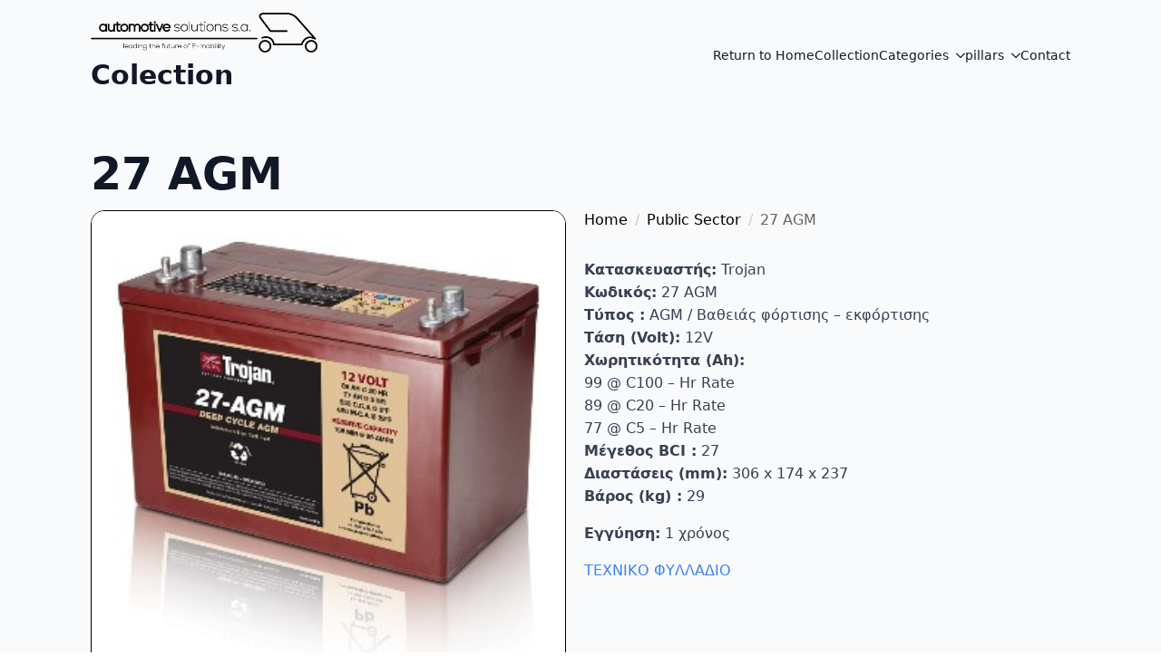

--- FILE ---
content_type: text/html; charset=UTF-8
request_url: https://automotivesolutions.gr/product/27-agm/
body_size: 16948
content:
<!doctype html>
<html lang="en-US">
<head>
    <meta charset="UTF-8">
    <meta name="viewport" content="width=device-width, initial-scale=1">
        <script>window.MOTIONPAGE_FRONT={version:"2.1.6"}</script><link rel="preload" as="style" href="https://fonts.googleapis.com/css?family=Poppins:100,200,300,400,500,600,700,800,900|Poppins:100,200,300,400,500,600,700,800,900" >
<link rel="stylesheet" href="https://fonts.googleapis.com/css?family=Poppins:100,200,300,400,500,600,700,800,900|Poppins:100,200,300,400,500,600,700,800,900">
<meta name='robots' content='max-image-preview:large' />
<title>27 AGM - Automotive Solutions</title>
<link rel='dns-prefetch' href='//www.googletagmanager.com' />
<link rel="alternate" type="application/rss+xml" title="Automotive Solutions &raquo; Feed" href="https://automotivesolutions.gr/feed/" />
<link rel="alternate" type="application/rss+xml" title="Automotive Solutions &raquo; Comments Feed" href="https://automotivesolutions.gr/comments/feed/" />
<link rel="alternate" title="oEmbed (JSON)" type="application/json+oembed" href="https://automotivesolutions.gr/wp-json/oembed/1.0/embed?url=https%3A%2F%2Fautomotivesolutions.gr%2Fproduct%2F27-agm%2F" />
<link rel="alternate" title="oEmbed (XML)" type="text/xml+oembed" href="https://automotivesolutions.gr/wp-json/oembed/1.0/embed?url=https%3A%2F%2Fautomotivesolutions.gr%2Fproduct%2F27-agm%2F&#038;format=xml" />
<link id="ma-customfonts" href="//automotivesolutions.gr/wp-content/uploads/fonts/ma_customfonts.css?ver=e85606fb" rel="stylesheet" type="text/css" /><style id='wp-img-auto-sizes-contain-inline-css'>
img:is([sizes=auto i],[sizes^="auto," i]){contain-intrinsic-size:3000px 1500px}
/*# sourceURL=wp-img-auto-sizes-contain-inline-css */
</style>
<style id='wp-block-library-inline-css'>
:root{--wp-block-synced-color:#7a00df;--wp-block-synced-color--rgb:122,0,223;--wp-bound-block-color:var(--wp-block-synced-color);--wp-editor-canvas-background:#ddd;--wp-admin-theme-color:#007cba;--wp-admin-theme-color--rgb:0,124,186;--wp-admin-theme-color-darker-10:#006ba1;--wp-admin-theme-color-darker-10--rgb:0,107,160.5;--wp-admin-theme-color-darker-20:#005a87;--wp-admin-theme-color-darker-20--rgb:0,90,135;--wp-admin-border-width-focus:2px}@media (min-resolution:192dpi){:root{--wp-admin-border-width-focus:1.5px}}.wp-element-button{cursor:pointer}:root .has-very-light-gray-background-color{background-color:#eee}:root .has-very-dark-gray-background-color{background-color:#313131}:root .has-very-light-gray-color{color:#eee}:root .has-very-dark-gray-color{color:#313131}:root .has-vivid-green-cyan-to-vivid-cyan-blue-gradient-background{background:linear-gradient(135deg,#00d084,#0693e3)}:root .has-purple-crush-gradient-background{background:linear-gradient(135deg,#34e2e4,#4721fb 50%,#ab1dfe)}:root .has-hazy-dawn-gradient-background{background:linear-gradient(135deg,#faaca8,#dad0ec)}:root .has-subdued-olive-gradient-background{background:linear-gradient(135deg,#fafae1,#67a671)}:root .has-atomic-cream-gradient-background{background:linear-gradient(135deg,#fdd79a,#004a59)}:root .has-nightshade-gradient-background{background:linear-gradient(135deg,#330968,#31cdcf)}:root .has-midnight-gradient-background{background:linear-gradient(135deg,#020381,#2874fc)}:root{--wp--preset--font-size--normal:16px;--wp--preset--font-size--huge:42px}.has-regular-font-size{font-size:1em}.has-larger-font-size{font-size:2.625em}.has-normal-font-size{font-size:var(--wp--preset--font-size--normal)}.has-huge-font-size{font-size:var(--wp--preset--font-size--huge)}.has-text-align-center{text-align:center}.has-text-align-left{text-align:left}.has-text-align-right{text-align:right}.has-fit-text{white-space:nowrap!important}#end-resizable-editor-section{display:none}.aligncenter{clear:both}.items-justified-left{justify-content:flex-start}.items-justified-center{justify-content:center}.items-justified-right{justify-content:flex-end}.items-justified-space-between{justify-content:space-between}.screen-reader-text{border:0;clip-path:inset(50%);height:1px;margin:-1px;overflow:hidden;padding:0;position:absolute;width:1px;word-wrap:normal!important}.screen-reader-text:focus{background-color:#ddd;clip-path:none;color:#444;display:block;font-size:1em;height:auto;left:5px;line-height:normal;padding:15px 23px 14px;text-decoration:none;top:5px;width:auto;z-index:100000}html :where(.has-border-color){border-style:solid}html :where([style*=border-top-color]){border-top-style:solid}html :where([style*=border-right-color]){border-right-style:solid}html :where([style*=border-bottom-color]){border-bottom-style:solid}html :where([style*=border-left-color]){border-left-style:solid}html :where([style*=border-width]){border-style:solid}html :where([style*=border-top-width]){border-top-style:solid}html :where([style*=border-right-width]){border-right-style:solid}html :where([style*=border-bottom-width]){border-bottom-style:solid}html :where([style*=border-left-width]){border-left-style:solid}html :where(img[class*=wp-image-]){height:auto;max-width:100%}:where(figure){margin:0 0 1em}html :where(.is-position-sticky){--wp-admin--admin-bar--position-offset:var(--wp-admin--admin-bar--height,0px)}@media screen and (max-width:600px){html :where(.is-position-sticky){--wp-admin--admin-bar--position-offset:0px}}
/*# sourceURL=/wp-includes/css/dist/block-library/common.min.css */
</style>
<style id='classic-theme-styles-inline-css'>
/*! This file is auto-generated */
.wp-block-button__link{color:#fff;background-color:#32373c;border-radius:9999px;box-shadow:none;text-decoration:none;padding:calc(.667em + 2px) calc(1.333em + 2px);font-size:1.125em}.wp-block-file__button{background:#32373c;color:#fff;text-decoration:none}
/*# sourceURL=/wp-includes/css/classic-themes.min.css */
</style>
<style id='global-styles-inline-css'>
:root{--wp--preset--aspect-ratio--square: 1;--wp--preset--aspect-ratio--4-3: 4/3;--wp--preset--aspect-ratio--3-4: 3/4;--wp--preset--aspect-ratio--3-2: 3/2;--wp--preset--aspect-ratio--2-3: 2/3;--wp--preset--aspect-ratio--16-9: 16/9;--wp--preset--aspect-ratio--9-16: 9/16;--wp--preset--color--black: #000000;--wp--preset--color--cyan-bluish-gray: #abb8c3;--wp--preset--color--white: #ffffff;--wp--preset--color--pale-pink: #f78da7;--wp--preset--color--vivid-red: #cf2e2e;--wp--preset--color--luminous-vivid-orange: #ff6900;--wp--preset--color--luminous-vivid-amber: #fcb900;--wp--preset--color--light-green-cyan: #7bdcb5;--wp--preset--color--vivid-green-cyan: #00d084;--wp--preset--color--pale-cyan-blue: #8ed1fc;--wp--preset--color--vivid-cyan-blue: #0693e3;--wp--preset--color--vivid-purple: #9b51e0;--wp--preset--color--base: #ffffff;--wp--preset--color--contrast: #000000;--wp--preset--color--primary: #9DFF20;--wp--preset--color--secondary: #345C00;--wp--preset--color--tertiary: #F6F6F6;--wp--preset--gradient--vivid-cyan-blue-to-vivid-purple: linear-gradient(135deg,rgb(6,147,227) 0%,rgb(155,81,224) 100%);--wp--preset--gradient--light-green-cyan-to-vivid-green-cyan: linear-gradient(135deg,rgb(122,220,180) 0%,rgb(0,208,130) 100%);--wp--preset--gradient--luminous-vivid-amber-to-luminous-vivid-orange: linear-gradient(135deg,rgb(252,185,0) 0%,rgb(255,105,0) 100%);--wp--preset--gradient--luminous-vivid-orange-to-vivid-red: linear-gradient(135deg,rgb(255,105,0) 0%,rgb(207,46,46) 100%);--wp--preset--gradient--very-light-gray-to-cyan-bluish-gray: linear-gradient(135deg,rgb(238,238,238) 0%,rgb(169,184,195) 100%);--wp--preset--gradient--cool-to-warm-spectrum: linear-gradient(135deg,rgb(74,234,220) 0%,rgb(151,120,209) 20%,rgb(207,42,186) 40%,rgb(238,44,130) 60%,rgb(251,105,98) 80%,rgb(254,248,76) 100%);--wp--preset--gradient--blush-light-purple: linear-gradient(135deg,rgb(255,206,236) 0%,rgb(152,150,240) 100%);--wp--preset--gradient--blush-bordeaux: linear-gradient(135deg,rgb(254,205,165) 0%,rgb(254,45,45) 50%,rgb(107,0,62) 100%);--wp--preset--gradient--luminous-dusk: linear-gradient(135deg,rgb(255,203,112) 0%,rgb(199,81,192) 50%,rgb(65,88,208) 100%);--wp--preset--gradient--pale-ocean: linear-gradient(135deg,rgb(255,245,203) 0%,rgb(182,227,212) 50%,rgb(51,167,181) 100%);--wp--preset--gradient--electric-grass: linear-gradient(135deg,rgb(202,248,128) 0%,rgb(113,206,126) 100%);--wp--preset--gradient--midnight: linear-gradient(135deg,rgb(2,3,129) 0%,rgb(40,116,252) 100%);--wp--preset--font-size--small: clamp(0.875rem, 0.875rem + ((1vw - 0.2rem) * 0.227), 1rem);--wp--preset--font-size--medium: clamp(1rem, 1rem + ((1vw - 0.2rem) * 0.227), 1.125rem);--wp--preset--font-size--large: clamp(1.75rem, 1.75rem + ((1vw - 0.2rem) * 0.227), 1.875rem);--wp--preset--font-size--x-large: 2.25rem;--wp--preset--font-size--xx-large: clamp(4rem, 4rem + ((1vw - 0.2rem) * 10.909), 10rem);--wp--preset--font-family--dm-sans: "DM Sans", sans-serif;--wp--preset--font-family--ibm-plex-mono: 'IBM Plex Mono', monospace;--wp--preset--font-family--inter: "Inter", sans-serif;--wp--preset--font-family--system-font: -apple-system,BlinkMacSystemFont,"Segoe UI",Roboto,Oxygen-Sans,Ubuntu,Cantarell,"Helvetica Neue",sans-serif;--wp--preset--font-family--source-serif-pro: "Source Serif Pro", serif;--wp--preset--spacing--20: 0.44rem;--wp--preset--spacing--30: clamp(1.5rem, 5vw, 2rem);--wp--preset--spacing--40: clamp(1.8rem, 1.8rem + ((1vw - 0.48rem) * 2.885), 3rem);--wp--preset--spacing--50: clamp(2.5rem, 8vw, 4.5rem);--wp--preset--spacing--60: clamp(3.75rem, 10vw, 7rem);--wp--preset--spacing--70: clamp(5rem, 5.25rem + ((1vw - 0.48rem) * 9.096), 8rem);--wp--preset--spacing--80: clamp(7rem, 14vw, 11rem);--wp--preset--shadow--natural: 6px 6px 9px rgba(0, 0, 0, 0.2);--wp--preset--shadow--deep: 12px 12px 50px rgba(0, 0, 0, 0.4);--wp--preset--shadow--sharp: 6px 6px 0px rgba(0, 0, 0, 0.2);--wp--preset--shadow--outlined: 6px 6px 0px -3px rgb(255, 255, 255), 6px 6px rgb(0, 0, 0);--wp--preset--shadow--crisp: 6px 6px 0px rgb(0, 0, 0);}:root :where(.is-layout-flow) > :first-child{margin-block-start: 0;}:root :where(.is-layout-flow) > :last-child{margin-block-end: 0;}:root :where(.is-layout-flow) > *{margin-block-start: 1.5rem;margin-block-end: 0;}:root :where(.is-layout-constrained) > :first-child{margin-block-start: 0;}:root :where(.is-layout-constrained) > :last-child{margin-block-end: 0;}:root :where(.is-layout-constrained) > *{margin-block-start: 1.5rem;margin-block-end: 0;}:root :where(.is-layout-flex){gap: 1.5rem;}:root :where(.is-layout-grid){gap: 1.5rem;}body .is-layout-flex{display: flex;}.is-layout-flex{flex-wrap: wrap;align-items: center;}.is-layout-flex > :is(*, div){margin: 0;}body .is-layout-grid{display: grid;}.is-layout-grid > :is(*, div){margin: 0;}.has-black-color{color: var(--wp--preset--color--black) !important;}.has-cyan-bluish-gray-color{color: var(--wp--preset--color--cyan-bluish-gray) !important;}.has-white-color{color: var(--wp--preset--color--white) !important;}.has-pale-pink-color{color: var(--wp--preset--color--pale-pink) !important;}.has-vivid-red-color{color: var(--wp--preset--color--vivid-red) !important;}.has-luminous-vivid-orange-color{color: var(--wp--preset--color--luminous-vivid-orange) !important;}.has-luminous-vivid-amber-color{color: var(--wp--preset--color--luminous-vivid-amber) !important;}.has-light-green-cyan-color{color: var(--wp--preset--color--light-green-cyan) !important;}.has-vivid-green-cyan-color{color: var(--wp--preset--color--vivid-green-cyan) !important;}.has-pale-cyan-blue-color{color: var(--wp--preset--color--pale-cyan-blue) !important;}.has-vivid-cyan-blue-color{color: var(--wp--preset--color--vivid-cyan-blue) !important;}.has-vivid-purple-color{color: var(--wp--preset--color--vivid-purple) !important;}.has-black-background-color{background-color: var(--wp--preset--color--black) !important;}.has-cyan-bluish-gray-background-color{background-color: var(--wp--preset--color--cyan-bluish-gray) !important;}.has-white-background-color{background-color: var(--wp--preset--color--white) !important;}.has-pale-pink-background-color{background-color: var(--wp--preset--color--pale-pink) !important;}.has-vivid-red-background-color{background-color: var(--wp--preset--color--vivid-red) !important;}.has-luminous-vivid-orange-background-color{background-color: var(--wp--preset--color--luminous-vivid-orange) !important;}.has-luminous-vivid-amber-background-color{background-color: var(--wp--preset--color--luminous-vivid-amber) !important;}.has-light-green-cyan-background-color{background-color: var(--wp--preset--color--light-green-cyan) !important;}.has-vivid-green-cyan-background-color{background-color: var(--wp--preset--color--vivid-green-cyan) !important;}.has-pale-cyan-blue-background-color{background-color: var(--wp--preset--color--pale-cyan-blue) !important;}.has-vivid-cyan-blue-background-color{background-color: var(--wp--preset--color--vivid-cyan-blue) !important;}.has-vivid-purple-background-color{background-color: var(--wp--preset--color--vivid-purple) !important;}.has-black-border-color{border-color: var(--wp--preset--color--black) !important;}.has-cyan-bluish-gray-border-color{border-color: var(--wp--preset--color--cyan-bluish-gray) !important;}.has-white-border-color{border-color: var(--wp--preset--color--white) !important;}.has-pale-pink-border-color{border-color: var(--wp--preset--color--pale-pink) !important;}.has-vivid-red-border-color{border-color: var(--wp--preset--color--vivid-red) !important;}.has-luminous-vivid-orange-border-color{border-color: var(--wp--preset--color--luminous-vivid-orange) !important;}.has-luminous-vivid-amber-border-color{border-color: var(--wp--preset--color--luminous-vivid-amber) !important;}.has-light-green-cyan-border-color{border-color: var(--wp--preset--color--light-green-cyan) !important;}.has-vivid-green-cyan-border-color{border-color: var(--wp--preset--color--vivid-green-cyan) !important;}.has-pale-cyan-blue-border-color{border-color: var(--wp--preset--color--pale-cyan-blue) !important;}.has-vivid-cyan-blue-border-color{border-color: var(--wp--preset--color--vivid-cyan-blue) !important;}.has-vivid-purple-border-color{border-color: var(--wp--preset--color--vivid-purple) !important;}.has-vivid-cyan-blue-to-vivid-purple-gradient-background{background: var(--wp--preset--gradient--vivid-cyan-blue-to-vivid-purple) !important;}.has-light-green-cyan-to-vivid-green-cyan-gradient-background{background: var(--wp--preset--gradient--light-green-cyan-to-vivid-green-cyan) !important;}.has-luminous-vivid-amber-to-luminous-vivid-orange-gradient-background{background: var(--wp--preset--gradient--luminous-vivid-amber-to-luminous-vivid-orange) !important;}.has-luminous-vivid-orange-to-vivid-red-gradient-background{background: var(--wp--preset--gradient--luminous-vivid-orange-to-vivid-red) !important;}.has-very-light-gray-to-cyan-bluish-gray-gradient-background{background: var(--wp--preset--gradient--very-light-gray-to-cyan-bluish-gray) !important;}.has-cool-to-warm-spectrum-gradient-background{background: var(--wp--preset--gradient--cool-to-warm-spectrum) !important;}.has-blush-light-purple-gradient-background{background: var(--wp--preset--gradient--blush-light-purple) !important;}.has-blush-bordeaux-gradient-background{background: var(--wp--preset--gradient--blush-bordeaux) !important;}.has-luminous-dusk-gradient-background{background: var(--wp--preset--gradient--luminous-dusk) !important;}.has-pale-ocean-gradient-background{background: var(--wp--preset--gradient--pale-ocean) !important;}.has-electric-grass-gradient-background{background: var(--wp--preset--gradient--electric-grass) !important;}.has-midnight-gradient-background{background: var(--wp--preset--gradient--midnight) !important;}.has-small-font-size{font-size: var(--wp--preset--font-size--small) !important;}.has-medium-font-size{font-size: var(--wp--preset--font-size--medium) !important;}.has-large-font-size{font-size: var(--wp--preset--font-size--large) !important;}.has-x-large-font-size{font-size: var(--wp--preset--font-size--x-large) !important;}
/*# sourceURL=global-styles-inline-css */
</style>
<style id='wp-block-template-skip-link-inline-css'>

		.skip-link.screen-reader-text {
			border: 0;
			clip-path: inset(50%);
			height: 1px;
			margin: -1px;
			overflow: hidden;
			padding: 0;
			position: absolute !important;
			width: 1px;
			word-wrap: normal !important;
		}

		.skip-link.screen-reader-text:focus {
			background-color: #eee;
			clip-path: none;
			color: #444;
			display: block;
			font-size: 1em;
			height: auto;
			left: 5px;
			line-height: normal;
			padding: 15px 23px 14px;
			text-decoration: none;
			top: 5px;
			width: auto;
			z-index: 100000;
		}
/*# sourceURL=wp-block-template-skip-link-inline-css */
</style>
<link rel='stylesheet' id='oxygen-aos-css' href='https://automotivesolutions.gr/wp-content/plugins/oxygen/component-framework/vendor/aos/aos.css?ver=6.9' media='all' />
<link rel='stylesheet' id='oxygen-css' href='https://automotivesolutions.gr/wp-content/plugins/oxygen/component-framework/oxygen.css?ver=4.8' media='all' />
<link rel='stylesheet' id='core-sss-css' href='https://automotivesolutions.gr/wp-content/plugins/oxy-ninja/public/css/core-sss.min.css?ver=3.5.3' media='all' />
<link rel='stylesheet' id='photoswipe-css' href='https://automotivesolutions.gr/wp-content/plugins/woocommerce/assets/css/photoswipe/photoswipe.min.css?ver=8.4.2' media='all' />
<link rel='stylesheet' id='photoswipe-default-skin-css' href='https://automotivesolutions.gr/wp-content/plugins/woocommerce/assets/css/photoswipe/default-skin/default-skin.min.css?ver=8.4.2' media='all' />
<link rel='stylesheet' id='splide-css' href='https://automotivesolutions.gr/wp-content/plugins/oxy-ninja/public/css/splide.min.css?ver=4.0.14' media='all' />
<script src="https://automotivesolutions.gr/wp-content/plugins/oxygen/component-framework/vendor/aos/aos.js?ver=1" id="oxygen-aos-js"></script>
<script src="https://automotivesolutions.gr/wp-includes/js/jquery/jquery.min.js?ver=3.7.1" id="jquery-core-js"></script>
<script src="https://automotivesolutions.gr/wp-content/plugins/woocommerce/assets/js/zoom/jquery.zoom.min.js?ver=1.7.21-wc.8.4.2" id="zoom-js" defer data-wp-strategy="defer"></script>
<script src="https://automotivesolutions.gr/wp-content/plugins/woocommerce/assets/js/flexslider/jquery.flexslider.min.js?ver=2.7.2-wc.8.4.2" id="flexslider-js" defer data-wp-strategy="defer"></script>
<script src="https://automotivesolutions.gr/wp-content/plugins/woocommerce/assets/js/photoswipe/photoswipe.min.js?ver=4.1.1-wc.8.4.2" id="photoswipe-js" defer data-wp-strategy="defer"></script>
<script src="https://automotivesolutions.gr/wp-content/plugins/woocommerce/assets/js/photoswipe/photoswipe-ui-default.min.js?ver=4.1.1-wc.8.4.2" id="photoswipe-ui-default-js" defer data-wp-strategy="defer"></script>
<script id="wc-single-product-js-extra">
var wc_single_product_params = {"i18n_required_rating_text":"Please select a rating","review_rating_required":"yes","flexslider":{"rtl":false,"animation":"slide","smoothHeight":true,"directionNav":false,"controlNav":"thumbnails","slideshow":false,"animationSpeed":500,"animationLoop":false,"allowOneSlide":false,"touch":false},"zoom_enabled":"1","zoom_options":[],"photoswipe_enabled":"1","photoswipe_options":{"shareEl":false,"closeOnScroll":false,"history":false,"hideAnimationDuration":0,"showAnimationDuration":0},"flexslider_enabled":"1"};
//# sourceURL=wc-single-product-js-extra
</script>
<script src="https://automotivesolutions.gr/wp-content/plugins/woocommerce/assets/js/frontend/single-product.min.js?ver=8.4.2" id="wc-single-product-js" defer data-wp-strategy="defer"></script>
<script src="https://automotivesolutions.gr/wp-content/plugins/woocommerce/assets/js/jquery-blockui/jquery.blockUI.min.js?ver=2.7.0-wc.8.4.2" id="jquery-blockui-js" defer data-wp-strategy="defer"></script>
<script src="https://automotivesolutions.gr/wp-content/plugins/woocommerce/assets/js/js-cookie/js.cookie.min.js?ver=2.1.4-wc.8.4.2" id="js-cookie-js" defer data-wp-strategy="defer"></script>
<script id="woocommerce-js-extra">
var woocommerce_params = {"ajax_url":"/wp-admin/admin-ajax.php","wc_ajax_url":"/?wc-ajax=%%endpoint%%"};
//# sourceURL=woocommerce-js-extra
</script>
<script src="https://automotivesolutions.gr/wp-content/plugins/woocommerce/assets/js/frontend/woocommerce.min.js?ver=8.4.2" id="woocommerce-js" defer data-wp-strategy="defer"></script>
<script src="https://automotivesolutions.gr/wp-content/plugins/oxy-ninja/public/js/splide/splide.min.js?ver=4.0.14" id="splide-js"></script>
<script src="https://automotivesolutions.gr/wp-content/plugins/oxy-ninja/public/js/splide/splide-extension-auto-scroll.min.js?ver=0.5.2" id="splide-autoscroll-js"></script>

<!-- Google Analytics snippet added by Site Kit -->
<script src="https://www.googletagmanager.com/gtag/js?id=GT-MRLPH5C" id="google_gtagjs-js" async></script>
<script id="google_gtagjs-js-after">
window.dataLayer = window.dataLayer || [];function gtag(){dataLayer.push(arguments);}
gtag('set', 'linker', {"domains":["automotivesolutions.gr"]} );
gtag("js", new Date());
gtag("set", "developer_id.dZTNiMT", true);
gtag("config", "GT-MRLPH5C");
//# sourceURL=google_gtagjs-js-after
</script>

<!-- End Google Analytics snippet added by Site Kit -->
<link rel="https://api.w.org/" href="https://automotivesolutions.gr/wp-json/" /><link rel="alternate" title="JSON" type="application/json" href="https://automotivesolutions.gr/wp-json/wp/v2/product/396" /><link rel="EditURI" type="application/rsd+xml" title="RSD" href="https://automotivesolutions.gr/xmlrpc.php?rsd" />
<meta name="generator" content="WordPress 6.9" />
<meta name="generator" content="WooCommerce 8.4.2" />
<link rel="canonical" href="https://automotivesolutions.gr/product/27-agm/" />
<link rel='shortlink' href='https://automotivesolutions.gr/?p=396' />
<style id='script-64ca6cd59a927-css' type='text/css'>
.hyperion-portfolio-2-wrapper::after {  background-image: linear-gradient(transparent 20%,#5c5ebb);
}
</style>
<style id='script-6550b3284af4e-css' type='text/css'>
.woocommerce div.flex-viewport, .woocommerce-product-gallery__wrapper, .woocommerce div.product div.images .flex-control-thumbs li, .woocommerce ul.products li.product a img, .woocommerce-cart table.cart img{
    border-radius: 15px;
    border:1px solid #000000 !important;
}
.count{
    display: none;
}
.woocommerce-loop-category__title{
    font-family: roboto !important;
    font-size: 20px !important;
    
    
}
.woocommerce ul.products li.product .rey-productInner {
  min-height: 500px!important;
}
.product-category product{
    min-height: 500px!important;
}
 .wp-element-button {
    
    display: none;
}

</style>
<style id='script-65771242bedca-css' type='text/css'>
.cart{
display:none;
}
.bde-wooproductcartbutton-1668-122 .bde-wooproductcartbutton .breakdance-woocommerce{
    display: none;
    
}
</style>
<style id='script-65775191b8f08-css' type='text/css'>
.woocommerce-pagination ul {
    list-style-type: none; /* Removes bullets */
    padding: 0;
    text-align: center; /* Centers the pagination */
}

.woocommerce-pagination ul li {
    display: inline-block; /* Aligns the items horizontally */
    margin-right: 5px; /* Adds some space between items */
}

.woocommerce-pagination ul li a {
    padding: 5px 10px;
    background-color: #f1f1f1; /* Background color for the links */
    color: #333; /* Text color for the links */
    border: 1px solid #ddd; /* Border for the links */
    text-decoration: none; /* Removes underline from links */
}

.woocommerce-pagination ul li a:hover {
    background-color: #e9e9e9; /* Background color for links on hover */
}

.woocommerce-pagination ul li span.current {
    padding: 5px 10px;
    background-color: #555; /* Background color for the current page */
    color: #fff; /* Text color for the current page */
    border: 1px solid #555; /* Border for the current page */
}

</style>
<meta name="generator" content="Site Kit by Google 1.115.0" />	<noscript><style>.woocommerce-product-gallery{ opacity: 1 !important; }</style></noscript>
	<style class='wp-fonts-local'>
@font-face{font-family:"DM Sans";font-style:normal;font-weight:400;font-display:fallback;src:url('https://automotivesolutions.gr/wp-content/themes/oxygen-is-not-a-theme/assets/fonts/dm-sans/DMSans-Regular.woff2') format('woff2');font-stretch:normal;}
@font-face{font-family:"DM Sans";font-style:italic;font-weight:400;font-display:fallback;src:url('https://automotivesolutions.gr/wp-content/themes/oxygen-is-not-a-theme/assets/fonts/dm-sans/DMSans-Regular-Italic.woff2') format('woff2');font-stretch:normal;}
@font-face{font-family:"DM Sans";font-style:normal;font-weight:700;font-display:fallback;src:url('https://automotivesolutions.gr/wp-content/themes/oxygen-is-not-a-theme/assets/fonts/dm-sans/DMSans-Bold.woff2') format('woff2');font-stretch:normal;}
@font-face{font-family:"DM Sans";font-style:italic;font-weight:700;font-display:fallback;src:url('https://automotivesolutions.gr/wp-content/themes/oxygen-is-not-a-theme/assets/fonts/dm-sans/DMSans-Bold-Italic.woff2') format('woff2');font-stretch:normal;}
@font-face{font-family:"IBM Plex Mono";font-style:normal;font-weight:300;font-display:block;src:url('https://automotivesolutions.gr/wp-content/themes/oxygen-is-not-a-theme/assets/fonts/ibm-plex-mono/IBMPlexMono-Light.woff2') format('woff2');font-stretch:normal;}
@font-face{font-family:"IBM Plex Mono";font-style:normal;font-weight:400;font-display:block;src:url('https://automotivesolutions.gr/wp-content/themes/oxygen-is-not-a-theme/assets/fonts/ibm-plex-mono/IBMPlexMono-Regular.woff2') format('woff2');font-stretch:normal;}
@font-face{font-family:"IBM Plex Mono";font-style:italic;font-weight:400;font-display:block;src:url('https://automotivesolutions.gr/wp-content/themes/oxygen-is-not-a-theme/assets/fonts/ibm-plex-mono/IBMPlexMono-Italic.woff2') format('woff2');font-stretch:normal;}
@font-face{font-family:"IBM Plex Mono";font-style:normal;font-weight:700;font-display:block;src:url('https://automotivesolutions.gr/wp-content/themes/oxygen-is-not-a-theme/assets/fonts/ibm-plex-mono/IBMPlexMono-Bold.woff2') format('woff2');font-stretch:normal;}
@font-face{font-family:Inter;font-style:normal;font-weight:200 900;font-display:fallback;src:url('https://automotivesolutions.gr/wp-content/themes/oxygen-is-not-a-theme/assets/fonts/inter/Inter-VariableFont_slnt,wght.ttf') format('truetype');font-stretch:normal;}
@font-face{font-family:"Source Serif Pro";font-style:normal;font-weight:200 900;font-display:fallback;src:url('https://automotivesolutions.gr/wp-content/themes/oxygen-is-not-a-theme/assets/fonts/source-serif-pro/SourceSerif4Variable-Roman.ttf.woff2') format('woff2');font-stretch:normal;}
@font-face{font-family:"Source Serif Pro";font-style:italic;font-weight:200 900;font-display:fallback;src:url('https://automotivesolutions.gr/wp-content/themes/oxygen-is-not-a-theme/assets/fonts/source-serif-pro/SourceSerif4Variable-Italic.ttf.woff2') format('woff2');font-stretch:normal;}
</style>
<link rel='stylesheet' id='oxygen-cache-11-css' href='//automotivesolutions.gr/wp-content/uploads/oxygen/css/11.css?cache=1752417263&#038;ver=6.9' media='all' />
<link rel='stylesheet' id='oxygen-cache-1721-css' href='//automotivesolutions.gr/wp-content/uploads/oxygen/css/1721.css?cache=1700508966&#038;ver=6.9' media='all' />
<link rel='stylesheet' id='oxygen-universal-styles-css' href='//automotivesolutions.gr/wp-content/uploads/oxygen/css/universal.css?cache=1759759158&#038;ver=6.9' media='all' />
<!-- [HEADER ASSETS] -->
<link rel="stylesheet" href="https://automotivesolutions.gr/wp-content/plugins/breakdance/subplugins/breakdance-woocommerce/css/breakdance-woocommerce.css" />

<link rel="stylesheet" href="https://automotivesolutions.gr/wp-content/plugins/breakdance/subplugins/breakdance-elements/dependencies-files/custom-tabs@1/tabs.css?bd_ver=1.6.1" />
<link rel="stylesheet" href="https://automotivesolutions.gr/wp-content/plugins/breakdance/subplugins/breakdance-elements/dependencies-files/awesome-menu@1/awesome-menu.css?bd_ver=1.6.1" />
<link rel="stylesheet" href="https://fonts.googleapis.com/css2?family=ABeeZee:ital,wght@0,100;0,200;0,300;0,400;0,500;0,600;0,700;0,800;0,900;1,100;1,200;1,300;1,400;1,500;1,600;1,700;1,800;1,900&display=swap" />

<link rel="stylesheet" href="https://automotivesolutions.gr/wp-content/uploads/breakdance/css/post-1668-defaults.css?v=a6be8522da22ea6388020c529e880123" />

<link rel="stylesheet" href="https://automotivesolutions.gr/wp-content/uploads/breakdance/css/global-settings.css?v=3737395dbf868519dc4a397c4e336e24" />

<link rel="stylesheet" href="https://automotivesolutions.gr/wp-content/uploads/breakdance/css/selectors.css?v=d41d8cd98f00b204e9800998ecf8427e" />



<link rel="stylesheet" href="https://automotivesolutions.gr/wp-content/uploads/breakdance/css/post-1668.css?v=f0e83b79a9d3366e60bc8a0b3e03c9e3" />
<!-- [/EOF HEADER ASSETS] --></head>
<body class="wp-singular product-template-default single single-product postid-396 wp-embed-responsive wp-theme-oxygen-is-not-a-theme theme-oxygen-is-not-a-theme oxygen-body woocommerce woocommerce-page woocommerce-uses-block-theme woocommerce-block-theme-has-button-styles woocommerce-no-js product type-product post-396 status-publish first instock product_cat-public-sector product_tag-trojan has-post-thumbnail shipping-taxable product-type-simple">
        <div class='breakdance'><header class="bde-header-builder-1668-145 bde-header-builder bde-header-builder--sticky-scroll-slide">

<div class="bde-header-builder__container"><div class="bde-div-1668-146 bde-div">
  
	



<div class="bde-image-1668-147 bde-image">
  





<figure class="breakdance-image breakdance-image--147">
	<div class="breakdance-image-container">
		<div class="breakdance-image-clip">
						<a class="breakdance-image-link breakdance-image-link--url" href="https://automotivesolutions.gr/" target="_self" rel="noopener" data-sub-html="" data-lg-size="-">
				
				
					      
  
  
  
  
      
      <img
      class="breakdance-image-object"
      src="https://automotivesolutions.gr/wp-content/uploads/2023/11/LOGO1.png"
      width="951"
      height="172"
      
      
                                    srcset="https://automotivesolutions.gr/wp-content/uploads/2023/11/LOGO1.png 951w, https://automotivesolutions.gr/wp-content/uploads/2023/11/LOGO1-700x127.png 700w, https://automotivesolutions.gr/wp-content/uploads/2023/11/LOGO1-300x54.png 300w, https://automotivesolutions.gr/wp-content/uploads/2023/11/LOGO1-768x139.png 768w"
                                                                      >
  

					
							</a>
					</div>
	</div>

	</figure>

</div><h1 class="bde-heading-1668-148 bde-heading">
Colection
</h1>
</div><div class="bde-div-1668-149 bde-div">
  
	



<div class="bde-menu-1668-150 bde-menu">


      
        
    <nav class="breakdance-menu breakdance-menu--collapse    ">
    <button class="breakdance-menu-toggle breakdance-menu-toggle--squeeze" type="button" aria-label="Open Menu" aria-expanded="false" aria-controls="menu-150">
                  <span class="breakdance-menu-toggle-icon">
            <span class="breakdance-menu-toggle-lines"></span>
          </span>
            </button>
    
  <ul class="breakdance-menu-list" id="menu-150">
      
  
    <li class="breakdance-menu-item-1668-151 breakdance-menu-item">
        
            
            

    
    
    
    
    <a class="breakdance-link breakdance-menu-link" href="https://breakdancelibrary.com/oclock/" target="_self" data-type="url"  >
  Return to Home
    </a>

</li><li class="breakdance-menu-item-1668-155 breakdance-menu-item">
        
            
            

    
    
    
    
    <a class="breakdance-link breakdance-menu-link" href="https://automotivesolutions.gr/shop/" target="_self" data-type="url"  >
  Collection
    </a>

</li><li class="bde-menu-dropdown-1668-152 bde-menu-dropdown breakdance-menu-item">
<div class="breakdance-dropdown ">
    <div class="breakdance-dropdown-toggle">
            
              <button class="breakdance-menu-link" type="button" aria-expanded="false" aria-controls="dropdown-152" >
          Categories
        </button>
      
      <button class="breakdance-menu-link-arrow" type="button" aria-expanded="false" aria-controls="dropdown-152" aria-label="Categories Submenu"></button>
    </div>

    <div class="breakdance-dropdown-floater" aria-hidden="true" id="dropdown-152">
        <div class="breakdance-dropdown-body">
              <div class="breakdance-dropdown-section breakdance-dropdown-section--">
    <div class="breakdance-dropdown-columns">
              <div class="breakdance-dropdown-column ">
          
          <ul class="breakdance-dropdown-links">
                                <li class="breakdance-dropdown-item">
            
            
            

    
    
    
    
    <a class="breakdance-link breakdance-dropdown-link" href="https://automotivesolutions.gr/product-category/%ce%b7%ce%bb%ce%b5%ce%ba%cf%84%cf%81%ce%b9%ce%ba%ce%ac-golf-carts/" target="_self" data-type="url"  >

      
      <span class="breakdance-dropdown-link__label">
                  <span class="breakdance-dropdown-link__text">Ηλεκτρικά Golf Carts</span>
        
              </span>
        </a>

  </li>

                                <li class="breakdance-dropdown-item">
            
            
            

    
    
    
    
    <a class="breakdance-link breakdance-dropdown-link" href="https://automotivesolutions.gr/product-category/%ce%b7%ce%bb%ce%b5%ce%ba%cf%84%cf%81%ce%b9%ce%ba%ce%ac-scooter/" target="_self" data-type="url"  >

      
      <span class="breakdance-dropdown-link__label">
                  <span class="breakdance-dropdown-link__text">Ηλεκτρικά Scooter</span>
        
              </span>
        </a>

  </li>

                                <li class="breakdance-dropdown-item">
            
            
            

    
    
    
    
    <a class="breakdance-link breakdance-dropdown-link" href="https://automotivesolutions.gr/product-category/%ce%b7%ce%bb%ce%b5%ce%ba%cf%84%cf%81%ce%b9%ce%ba%ce%ac-%ce%b1%cf%80%ce%bf%cf%81%cf%81%ce%b9%ce%bc%ce%bc%ce%b1%cf%84%ce%bf%cf%86%cf%8c%cf%81%ce%b1/" target="_self" data-type="url"  >

      
      <span class="breakdance-dropdown-link__label">
                  <span class="breakdance-dropdown-link__text">Ηλεκτρικά Απορριμματοφόρα</span>
        
              </span>
        </a>

  </li>

                                <li class="breakdance-dropdown-item">
            
            
            

    
    
    
    
    <a class="breakdance-link breakdance-dropdown-link" href="https://automotivesolutions.gr/product-category/%ce%b7%ce%bb%ce%b5%ce%ba%cf%84%cf%81%ce%b9%ce%ba%ce%ac-%ce%bb%ce%b5%cf%89%cf%86%ce%bf%cf%81%ce%b5%ce%af%ce%b1/" target="_self" data-type="url"  >

      
      <span class="breakdance-dropdown-link__label">
                  <span class="breakdance-dropdown-link__text">Ηλεκτρικά Λεωφορεία</span>
        
              </span>
        </a>

  </li>

                                <li class="breakdance-dropdown-item">
            
            
            

    
    
    
    
    <a class="breakdance-link breakdance-dropdown-link" href="https://automotivesolutions.gr/product-category/%ce%b7%ce%bb%ce%b5%ce%ba%cf%84%cf%81%ce%b9%ce%ba%ce%ac-%ce%bf%cf%87%ce%ae%ce%bc%ce%b1%cf%84%ce%b1-%ce%bc%ce%b5-%cf%80%ce%b9%ce%bd%ce%b1%ce%ba%ce%af%ce%b4%ce%b5%cf%82/" target="_self" data-type="url"  >

      
      <span class="breakdance-dropdown-link__label">
                  <span class="breakdance-dropdown-link__text">Ηλεκτρικά Οχήματα με Πινακίδες</span>
        
              </span>
        </a>

  </li>

                                <li class="breakdance-dropdown-item">
            
            
            

    
    
    
    
    <a class="breakdance-link breakdance-dropdown-link" href="https://automotivesolutions.gr/product-category/%ce%b7%ce%bb%ce%b5%ce%ba%cf%84%cf%81%ce%b9%ce%ba%ce%ac-%cf%80%ce%bf%ce%b4%ce%ae%ce%bb%ce%b1%cf%84%ce%b1/" target="_self" data-type="url"  >

      
      <span class="breakdance-dropdown-link__label">
                  <span class="breakdance-dropdown-link__text">Ηλεκτρικά Ποδήλατα</span>
        
              </span>
        </a>

  </li>

                                <li class="breakdance-dropdown-item">
            
            
            

    
    
    
    
    <a class="breakdance-link breakdance-dropdown-link" href="https://automotivesolutions.gr/product-category/%ce%bc%ce%b7%cf%87%ce%b1%ce%bd%ce%ae%ce%bc%ce%b1%cf%84%ce%b1-%ce%ba%ce%b1%ce%b8%ce%b1%cf%81%ce%b9%cf%83%ce%bc%ce%bf%cf%8d/" target="_self" data-type="url"  >

      
      <span class="breakdance-dropdown-link__label">
                  <span class="breakdance-dropdown-link__text">Μηχανήματα Καθαρισμού</span>
        
              </span>
        </a>

  </li>

                                <li class="breakdance-dropdown-item">
            
            
            

    
    
    
    
    <a class="breakdance-link breakdance-dropdown-link" href="https://automotivesolutions.gr/product-category/%ce%bc%ce%b7%cf%87%ce%b1%ce%bd%ce%ae%ce%bc%ce%b1%cf%84%ce%b1-%ce%ba%ce%b1%ce%b8%ce%b1%cf%81%ce%b9%cf%83%ce%bc%ce%bf%cf%8d-%cf%83%ce%ac%cf%81%cf%89%ce%b8%cf%81%ce%b1/" target="_self" data-type="url"  >

      
      <span class="breakdance-dropdown-link__label">
                  <span class="breakdance-dropdown-link__text">Μηχανήματα Καθαρισμού – Σάρωθρα</span>
        
              </span>
        </a>

  </li>

                                <li class="breakdance-dropdown-item">
            
            
            

    
    
    
    
    <a class="breakdance-link breakdance-dropdown-link" href="https://automotivesolutions.gr/product-category/%ce%bc%cf%80%ce%b1%cf%84%ce%b1%cf%81%ce%af%ce%b5%cf%82-%ce%b2%ce%b1%ce%b8%ce%b9%ce%ac%cf%82-%ce%b5%ce%ba%cf%86%cf%8c%cf%81%cf%84%ce%b9%cf%83%ce%b7%cf%82/" target="_self" data-type="url"  >

      
      <span class="breakdance-dropdown-link__label">
                  <span class="breakdance-dropdown-link__text">Μπαταρίες Βαθιάς Εκφόρτισης</span>
        
              </span>
        </a>

  </li>

                                <li class="breakdance-dropdown-item">
            
            
            

    
    
    
    
    <a class="breakdance-link breakdance-dropdown-link" href="https://automotivesolutions.gr/product-category/%cf%80%ce%bf%ce%bb%ce%bb%ce%b1%cf%80%ce%bb%cf%8e%ce%bd-%cf%87%cf%81%ce%ae%cf%83%ce%b5%cf%89%ce%bd-4x4/" target="_self" data-type="url"  >

      
      <span class="breakdance-dropdown-link__label">
                  <span class="breakdance-dropdown-link__text">Πολλαπλών Χρήσεων 4x4</span>
        
              </span>
        </a>

  </li>

                                <li class="breakdance-dropdown-item">
            
            
            

    
    
    
    
    <a class="breakdance-link breakdance-dropdown-link" href="https://automotivesolutions.gr/product-category/%cf%80%cf%81%ce%bf%cf%8a%cf%8c%ce%bd%cf%84%ce%b1-%ce%b3%ce%ba%ce%bf%ce%bb%cf%86/" target="_self" data-type="url"  >

      
      <span class="breakdance-dropdown-link__label">
                  <span class="breakdance-dropdown-link__text">Προϊόντα Γκολφ</span>
        
              </span>
        </a>

  </li>

                      </ul>
        </div>
          </div>
  </div>


                    </div>
    </div>
</div>

</li><li class="bde-menu-custom-dropdown-1668-160 bde-menu-custom-dropdown breakdance-menu-item">
<div class="breakdance-dropdown breakdance-dropdown--custom">
    <div class="breakdance-dropdown-toggle">
            
              <button class="breakdance-menu-link" type="button" aria-expanded="false" aria-controls="dropdown-160" >
          pillars
        </button>
      
      <button class="breakdance-menu-link-arrow" type="button" aria-expanded="false" aria-controls="dropdown-160" aria-label="pillars Submenu"></button>
    </div>

    <div class="breakdance-dropdown-floater" aria-hidden="true" id="dropdown-160">
        <div class="breakdance-dropdown-body">
            <div class="breakdance-dropdown-custom-content">
                <div class="bde-div-1668-163 bde-div">
  
	



<h1 class="bde-heading-1668-161 bde-heading">
Public Sector
</h1><div class="bde-image-1668-162 bde-image">
  





<figure class="breakdance-image breakdance-image--1683">
	<div class="breakdance-image-container">
		<div class="breakdance-image-clip">
			
				
					      
  
  
  
  
      
      <img
      class="breakdance-image-object"
      src="https://automotivesolutions.gr/wp-content/uploads/2023/11/Sweeping-Car.H03.2k-150x150.webp"
      width="150"
      height="150"
      
      
                                    srcset="https://automotivesolutions.gr/wp-content/uploads/2023/11/Sweeping-Car.H03.2k-150x150.webp 150w, https://automotivesolutions.gr/wp-content/uploads/2023/11/Sweeping-Car.H03.2k-300x300.webp 300w, https://automotivesolutions.gr/wp-content/uploads/2023/11/Sweeping-Car.H03.2k-1024x1024.webp 1024w, https://automotivesolutions.gr/wp-content/uploads/2023/11/Sweeping-Car.H03.2k-768x768.webp 768w, https://automotivesolutions.gr/wp-content/uploads/2023/11/Sweeping-Car.H03.2k-1536x1536.webp 1536w, https://automotivesolutions.gr/wp-content/uploads/2023/11/Sweeping-Car.H03.2k-700x700.webp 700w, https://automotivesolutions.gr/wp-content/uploads/2023/11/Sweeping-Car.H03.2k-100x100.webp 100w, https://automotivesolutions.gr/wp-content/uploads/2023/11/Sweeping-Car.H03.2k.webp 2048w"
                                                                      >
  

					
						</div>
	</div>

	</figure>

</div>
</div><div class="bde-div-1668-164 bde-div">
  
	



<h1 class="bde-heading-1668-165 bde-heading">
LAST-MILE <br>ELECTRIFICATION
</h1><div class="bde-image-1668-166 bde-image">
  





<figure class="breakdance-image breakdance-image--1627">
	<div class="breakdance-image-container">
		<div class="breakdance-image-clip">
			
				
					      
  
  
  
  
      
      <img
      class="breakdance-image-object"
      src="https://automotivesolutions.gr/wp-content/uploads/2023/11/Electric-Bus.H03.2k-150x150.png"
      width="150"
      height="150"
      
      
                                    srcset="https://automotivesolutions.gr/wp-content/uploads/2023/11/Electric-Bus.H03.2k.png 2048w, https://automotivesolutions.gr/wp-content/uploads/2023/11/Electric-Bus.H03.2k-300x300.png 300w, https://automotivesolutions.gr/wp-content/uploads/2023/11/Electric-Bus.H03.2k-1024x1024.png 1024w, https://automotivesolutions.gr/wp-content/uploads/2023/11/Electric-Bus.H03.2k-150x150.png 150w, https://automotivesolutions.gr/wp-content/uploads/2023/11/Electric-Bus.H03.2k-768x768.png 768w, https://automotivesolutions.gr/wp-content/uploads/2023/11/Electric-Bus.H03.2k-1536x1536.png 1536w, https://automotivesolutions.gr/wp-content/uploads/2023/11/Electric-Bus.H03.2k-700x700.png 700w, https://automotivesolutions.gr/wp-content/uploads/2023/11/Electric-Bus.H03.2k-100x100.png 100w"
                                                                      >
  

					
						</div>
	</div>

	</figure>

</div>
</div><div class="bde-div-1668-170 bde-div">
  
	



<h1 class="bde-heading-1668-171 bde-heading">
MICRO MOBILITY
</h1><div class="bde-image-1668-172 bde-image">
  





<figure class="breakdance-image breakdance-image--1632">
	<div class="breakdance-image-container">
		<div class="breakdance-image-clip">
			
				
					      
  
  
  
  
      
      <img
      class="breakdance-image-object"
      src="https://automotivesolutions.gr/wp-content/uploads/2023/11/Generic-Electric-Gravel-Bicycle.I13.2k-150x150.png"
      width="150"
      height="150"
      
      
                                    srcset="https://automotivesolutions.gr/wp-content/uploads/2023/11/Generic-Electric-Gravel-Bicycle.I13.2k.png 2048w, https://automotivesolutions.gr/wp-content/uploads/2023/11/Generic-Electric-Gravel-Bicycle.I13.2k-300x300.png 300w, https://automotivesolutions.gr/wp-content/uploads/2023/11/Generic-Electric-Gravel-Bicycle.I13.2k-1024x1024.png 1024w, https://automotivesolutions.gr/wp-content/uploads/2023/11/Generic-Electric-Gravel-Bicycle.I13.2k-150x150.png 150w, https://automotivesolutions.gr/wp-content/uploads/2023/11/Generic-Electric-Gravel-Bicycle.I13.2k-768x768.png 768w, https://automotivesolutions.gr/wp-content/uploads/2023/11/Generic-Electric-Gravel-Bicycle.I13.2k-1536x1536.png 1536w, https://automotivesolutions.gr/wp-content/uploads/2023/11/Generic-Electric-Gravel-Bicycle.I13.2k-700x700.png 700w, https://automotivesolutions.gr/wp-content/uploads/2023/11/Generic-Electric-Gravel-Bicycle.I13.2k-100x100.png 100w"
                                                                      >
  

					
						</div>
	</div>

	</figure>

</div>
</div><div class="bde-div-1668-167 bde-div">
  
	



<h1 class="bde-heading-1668-168 bde-heading">
TOURISM
</h1><div class="bde-image-1668-169 bde-image">
  





<figure class="breakdance-image breakdance-image--1678">
	<div class="breakdance-image-container">
		<div class="breakdance-image-clip">
			
				
					      
  
  
  
  
      
      <img
      class="breakdance-image-object"
      src="https://automotivesolutions.gr/wp-content/uploads/2023/11/Golf-Cart.I14.2k-150x150.webp"
      width="150"
      height="150"
      
      
                                    srcset="https://automotivesolutions.gr/wp-content/uploads/2023/11/Golf-Cart.I14.2k.webp 2048w, https://automotivesolutions.gr/wp-content/uploads/2023/11/Golf-Cart.I14.2k-300x300.webp 300w, https://automotivesolutions.gr/wp-content/uploads/2023/11/Golf-Cart.I14.2k-1024x1024.webp 1024w, https://automotivesolutions.gr/wp-content/uploads/2023/11/Golf-Cart.I14.2k-150x150.webp 150w, https://automotivesolutions.gr/wp-content/uploads/2023/11/Golf-Cart.I14.2k-768x768.webp 768w, https://automotivesolutions.gr/wp-content/uploads/2023/11/Golf-Cart.I14.2k-1536x1536.webp 1536w, https://automotivesolutions.gr/wp-content/uploads/2023/11/Golf-Cart.I14.2k-700x700.webp 700w, https://automotivesolutions.gr/wp-content/uploads/2023/11/Golf-Cart.I14.2k-100x100.webp 100w"
                                                                      >
  

					
						</div>
	</div>

	</figure>

</div>
</div>
            </div>
        </div>
    </div>
</div>

</li><li class="breakdance-menu-item-1668-157 breakdance-menu-item">
        
            
            

    
    
    
    
    <a class="breakdance-link breakdance-menu-link" href="https://automotivesolutions.gr/contact-2/" target="_self" data-type="url"  >
  Contact
    </a>

</li>
  </ul>
  </nav>


</div>
</div></div>


</header><section class="bde-section-1668-112 bde-section">
  
	



<div class="section-container"><div class="bde-productbuilder-1668-113 bde-productbuilder breakdance-woocommerce">
    <div  class="product type-product post-396 status-publish first instock product_cat-public-sector product_tag-trojan has-post-thumbnail shipping-taxable product-type-simple">
        <div class="bde-columns-1668-114 bde-columns"><div class="bde-column-1668-115 bde-column">
  
	



<h1 class="bde-heading-1668-118 bde-heading bde-wooproducttitle breakdance-woocommerce product_title">
27 AGM
</h1><div class="bde-wooproductimages-1668-116 bde-wooproductimages breakdance-woocommerce">
<div class="woocommerce-product-gallery woocommerce-product-gallery--with-images woocommerce-product-gallery--columns-4 images" data-columns="4" style="opacity: 0; transition: opacity .25s ease-in-out;">
	<div class="woocommerce-product-gallery__wrapper">
		<div data-thumb="https://automotivesolutions.gr/wp-content/uploads/2023/11/cms225-100x100.jpg" data-thumb-alt="" class="woocommerce-product-gallery__image"><a href="https://automotivesolutions.gr/wp-content/uploads/2023/11/cms225.jpg"><img width="322" height="327" src="https://automotivesolutions.gr/wp-content/uploads/2023/11/cms225.jpg" class="wp-post-image" alt="" title="cms225.jpg" data-caption="" data-src="https://automotivesolutions.gr/wp-content/uploads/2023/11/cms225.jpg" data-large_image="https://automotivesolutions.gr/wp-content/uploads/2023/11/cms225.jpg" data-large_image_width="322" data-large_image_height="327" decoding="async" loading="lazy" srcset="https://automotivesolutions.gr/wp-content/uploads/2023/11/cms225.jpg 322w, https://automotivesolutions.gr/wp-content/uploads/2023/11/cms225-295x300.jpg 295w" sizes="auto, (max-width: 322px) 100vw, 322px" /></a></div>	</div>
</div>

</div>
</div><div class="bde-column-1668-117 bde-column">
  
	



<div class="bde-woo-breadcrumb-1668-144 bde-woo-breadcrumb breakdance-woocommerce">
<nav class="woocommerce-breadcrumb" aria-label="Breadcrumb"><a href="https://automotivesolutions.gr">Home</a><div class="bde-woo-breadcrumb_delimiter"></div><a href="https://automotivesolutions.gr/product-category/public-sector/">Public Sector</a><div class="bde-woo-breadcrumb_delimiter"></div>27 AGM</nav>
</div><div class="bde-wooproductrating-1668-119 bde-wooproductrating breakdance-woocommerce">

</div><div class="bde-wooproductprice-1668-120 bde-wooproductprice breakdance-woocommerce">
<p class="price price--stackable"></p>

</div><div class="bde-rich-text-1668-121 bde-rich-text bde-wooproductexcerpt breakdance-woocommerce breakdance-rich-text-styles">
<div><b>Κατασκευαστής:</b> Trojan</div>
<div><b>Κωδικός:</b> 27 AGM</div>
<div><b>Τύπος :</b> AGM / Βαθειάς φόρτισης – εκφόρτισης</div>
<div><b>Τάση (</b><b>Volt</b><b>):</b> 12V</div>
<div><b>Χωρητικότητα (</b><b>Ah</b><b>):</b></div>
<div>99 @ C100 – Hr Rate</div>
<div>89 @ C20 – Hr Rate</div>
<div>77 @ C5 – Hr Rate<b> </b></div>
<div><b>Μέγεθος </b><b>BCI</b><b> :</b> 27</div>
<div><b>Διαστάσεις (mm):</b> 306 x 174 x 237</div>
<div><b>Βάρος (</b><b>kg</b><b>) :</b> 29</div>
<p><b>Εγγύηση:</b> 1 χρόνος</p>
<p><a href="https://automotivesolutions.gr/wp-content/uploads/2018/10/27-AGM_Trojan_Data_Sheets.pdf">ΤΕΧΝΙΚΟ ΦΥΛΛΑΔΙΟ</a></p>

</div><div class="bde-wooproductcartbutton-1668-122 bde-wooproductcartbutton breakdance-woocommerce">

</div>
</div></div><div class="bde-wooproducttabs-1668-123 bde-wooproducttabs breakdance-woocommerce">

</div>
    </div>
    

</div></div>
</section><section class="bde-section-1668-128 bde-section">
  
	



<div class="section-container"><div class="bde-productbuilder-1668-129 bde-productbuilder breakdance-woocommerce">
    <div id="product-396" class="product type-product post-396 status-publish instock product_cat-public-sector product_tag-trojan has-post-thumbnail shipping-taxable product-type-simple">
        
    </div>
    

</div></div>
</section></div>    <script type="speculationrules">
{"prefetch":[{"source":"document","where":{"and":[{"href_matches":"/*"},{"not":{"href_matches":["/wp-*.php","/wp-admin/*","/wp-content/uploads/*","/wp-content/*","/wp-content/plugins/*","/wp-content/themes/twentytwentythree/*","/wp-content/themes/oxygen-is-not-a-theme/*","/*\\?(.+)"]}},{"not":{"selector_matches":"a[rel~=\"nofollow\"]"}},{"not":{"selector_matches":".no-prefetch, .no-prefetch a"}}]},"eagerness":"conservative"}]}
</script>
<script id='script-6499a97a013da-js' type='text/javascript'>
import {preloadFonts} from './utils';
import Lenis from '@studio-freight/lenis'
import { gsap } from 'gsap';
import { ScrollTrigger } from 'gsap/ScrollTrigger';
gsap.registerPlugin(ScrollTrigger);
import "splitting/dist/splitting.css";
import "splitting/dist/splitting-cells.css";
import Splitting from "splitting";

const wrapElements = (elems, wrapType, wrapClass) => {
    elems.forEach(char => {
        const wrapEl = document.createElement(wrapType);
        wrapEl.classList = wrapClass;
        char.parentNode.appendChild(wrapEl);
        wrapEl.appendChild(char);
    });
}

Splitting();

const fx1Titles = [...document.querySelectorAll('.content__title[data-splitting][data-effect1]')];
const fx2Titles = [...document.querySelectorAll('.content__title[data-splitting][data-effect2]')];
const fx3Titles = [...document.querySelectorAll('.content__title[data-splitting][data-effect3]')];
const fx4Titles = [...document.querySelectorAll('.content__title[data-splitting][data-effect4]')];
const fx5Titles = [...document.querySelectorAll('.content__title[data-splitting][data-effect5]')];
const fx6Titles = [...document.querySelectorAll('.content__title[data-splitting][data-effect6]')];
const fx7Titles = [...document.querySelectorAll('.content__title[data-splitting][data-effect7]')];
const fx8Titles = [...document.querySelectorAll('.content__title[data-splitting][data-effect8]')];
const fx9Titles = [...document.querySelectorAll('.content__title[data-splitting][data-effect9]')];
const fx10Titles = [...document.querySelectorAll('.content__title[data-splitting][data-effect10]')];
const fx11Titles = [...document.querySelectorAll('.content__title[data-splitting][data-effect11]')];
const fx12Titles = [...document.querySelectorAll('.content__title[data-splitting][data-effect12]')];
const fx13Titles = [...document.querySelectorAll('.content__title[data-splitting][data-effect13]')];
const fx14Titles = [...document.querySelectorAll('.content__title[data-splitting][data-effect14]')];
const fx15Titles = [...document.querySelectorAll('.content__title[data-splitting][data-effect15]')];

// Lenis smooth scrolling
let lenis;

// Initialize Lenis smooth scrolling
const initSmoothScrolling = () => {
	
    lenis = new Lenis({
		lerp: 0.2,
		smooth: true
	});

    lenis.on('scroll', () => ScrollTrigger.update());

	const scrollFn = (time) => {
		lenis.raf(time);
		requestAnimationFrame(scrollFn);
	};
	
    requestAnimationFrame(scrollFn);

};

// GSAP Scroll Triggers
const scroll = () => {
    
    fx1Titles.forEach(title => {
        
        const chars = title.querySelectorAll('.char');

        gsap.fromTo(chars, { 
            'will-change': 'opacity, transform', 
            opacity: 0, 
            scale: 0.6,
            rotationZ: () => gsap.utils.random(-20,20)
        },
        {
            ease: 'power4',
            opacity: 1,
            scale: 1,
            rotation: 0,
            stagger: 0.4,
            scrollTrigger: {
                trigger: title,
                start: 'center+=20% bottom',
                end: '+=50%',
                scrub: true
            },
        });

    });
    
    fx2Titles.forEach(title => {
        
        const chars = title.querySelectorAll('.char');

        gsap.fromTo(chars, { 
            'will-change': 'opacity, transform', 
            opacity: 0, 
            yPercent: 120, 
            scaleY: 2.3, 
            scaleX: 0.7, 
            transformOrigin: '50% 0%' 
        }, 
        {
            duration: 1,
            ease: 'back.inOut(2)',
            opacity: 1,
            yPercent: 0,
            scaleY: 1,
            scaleX: 1,
            stagger: 0.03,
            scrollTrigger: {
                trigger: title,
                start: 'center bottom+=50%',
                end: 'bottom top+=40%',
                scrub: true
            }
        });

    });

    fx3Titles.forEach(title => {
        
        const chars = title.querySelectorAll('.char');

        gsap.fromTo(chars,  { 
            'will-change': 'transform', 
            transformOrigin: '50% 0%', 
            scaleY: 0
        },
        {
            ease: 'back',
            opacity: 1,
            scaleY: 1,
            yPercent: 0,
            stagger: 0.03,
            scrollTrigger: {
                trigger: title,
                start: 'center bottom-=5%',
                end: 'top top-=20%',
                scrub: true
            }
        });

    });

    fx4Titles.forEach(title => {
        
        const words = title.querySelectorAll('.word');
        
        for (const word of words) {
            
            const chars = word.querySelectorAll('.char');

            gsap.fromTo(chars,  { 
                'will-change': 'opacity, transform', 
                x: (position,_,arr) => 150*(position-arr.length/2) 
            },
            {
                ease: 'power1.inOut',
                x: 0,
                stagger: {
                    grid: 'auto',
                    from: 'center'
                },
                scrollTrigger: {
                    trigger: word,
                    start: 'center bottom+=30%',
                    end: 'top top+=15%',
                    scrub: true,
                }
            });

        };

    });

    fx5Titles.forEach(title => {
        
        const chars = title.querySelectorAll('.char');

        gsap.fromTo(chars, { 
            'will-change': 'opacity, transform', 
            opacity: 0, 
            xPercent: () => gsap.utils.random(-200,200), 
            yPercent: () => gsap.utils.random(-150,150) 
        },
        {
            ease: 'power1.inOut',
            opacity: 1,
            xPercent: 0,
            yPercent: 0,
            stagger: { each: 0.05, grid: 'auto', from: 'random'},
            scrollTrigger: {
                trigger: title,
                start: 'center bottom+=10%',
                end: 'bottom center',
                scrub: 0.9
            }
        });

    });

    fx6Titles.forEach(title => {
        
        const words = title.querySelectorAll('.word');
        
        for (const word of words) {

            const chars = word.querySelectorAll('.char');

            chars.forEach(char => gsap.set(char.parentNode, { perspective: 2000 })); 

            gsap.fromTo(chars, { 
                'will-change': 'opacity, transform', 
                opacity: 0, 
                rotationX: -90,
                yPercent: 50
            },
            {
                ease: 'power1.inOut',
                opacity: 1,
                rotationX: 0,
                yPercent: 0,
                stagger: {
                    each: 0.03,
                    from: 0
                },
                scrollTrigger: {
                    trigger: word,
                    start: 'center bottom+=40%',
                    end: 'bottom center-=30%',
                    scrub: 0.9
                }
            });

        }

    });

    fx7Titles.forEach(title => {
        
        const words = title.querySelectorAll('.word');

        for (const word of words) {

            const chars = word.querySelectorAll('.char');

            chars.forEach(char => gsap.set(char.parentNode, { perspective: 2000 })); 

            gsap.fromTo(chars, { 
                'will-change': 'opacity, transform', 
                transformOrigin: '100% 50%',
                opacity: 0, 
                rotationY: -90,
                z: -300
            },
            {
                ease: 'expo',
                opacity: 1,
                rotationY: 0,
                z: 0,
                stagger: { each: 0.06, from: 'end'},
                scrollTrigger: {
                    trigger: word,
                    start: 'bottom bottom+=20%',
                    end: 'bottom top',
                    scrub: 1
                }
            });

        }

    });

    const lettersAndSymbols = ['a', 'b', 'c', 'd', 'e', 'f', 'g', 'h', 'i', 'j', 'k', 'l', 'm', 'n', 'o', 'p', 'q', 'r', 's', 't', 'u', 'v', 'w', 'x', 'y', 'z', '!', '@', '#', '$', '%', '^', '&', '*', '-', '_', '+', '=', ';', ':', '<', '>', ','];
    fx8Titles.forEach(title => {
        
        const chars = title.querySelectorAll('.char');

        chars.forEach((char, position) => {
            let initialHTML = char.innerHTML;
            
            gsap.fromTo(char, {
                opacity: 0
            },
            {
                duration: 0.03,
                innerHTML: () => lettersAndSymbols[Math.floor(Math.random() * lettersAndSymbols.length)],
                repeat: 1,
                repeatRefresh: true,
                opacity: 1,
                repeatDelay: 0.03,
                delay: (position+1)*0.18,
                onComplete: () => gsap.set(char, {innerHTML: initialHTML, delay: 0.03}),
                scrollTrigger: {
                    trigger: title,
                    start: 'top bottom',
                    end: 'bottom center',
                    toggleActions: "play resume resume reset",
                    onEnter: () => gsap.set(char, {opacity: 0})
                }
            });

        });
        
    });

    fx9Titles.forEach(title => {

        const words = title.querySelectorAll('.word');

        for (const word of words) {

            const chars = word.querySelectorAll('.char');

            gsap.fromTo(chars,  { 
                'will-change': 'transform', 
                scaleX: 0,
                x: (_, target) => window.innerWidth/2 - target.offsetLeft - target.offsetWidth/2
            },
            {
                ease: 'power1.inOut',
                scaleX: 1,
                x: 0,
                scrollTrigger: {
                    trigger: word,
                    start: 'top bottom',
                    end: 'top top',
                    scrub: true
                }
            });

        }

    });

    fx10Titles.forEach(title => {
        
        const chars = title.querySelectorAll('.char');

        gsap.fromTo(chars, { 
            'will-change': 'opacity', 
            opacity: 0,
            filter: 'blur(20px)'
        },
        {
            duration: 0.25,
            ease: 'power1.inOut',
            opacity: 1,
            filter: 'blur(0px)',
            stagger: { each: 0.05, from: 'random'},
            scrollTrigger: {
                trigger: title,
                start: 'top bottom',
                end: 'center center',
                toggleActions: "play resume resume reset"
            }
        });

    });

    fx11Titles.forEach(title => {
        
        const chars = title.querySelectorAll('.char');
        wrapElements(chars, 'span', 'char-wrap');

        gsap.fromTo(chars, { 
            'will-change': 'transform', 
            transformOrigin: '0% 50%',
            xPercent: 105,
        }, 
        {
            duration: 1,
            ease: 'expo',
            xPercent: 0,
            stagger: 0.042,
            scrollTrigger: {
                trigger: title,
                start: 'top bottom',
                end: 'top top+=10%',
                toggleActions: "play resume resume reset",
            }
        });

    });

    fx12Titles.forEach(title => {
        
        const chars = title.querySelectorAll('.char');
        wrapElements(chars, 'span', 'char-wrap');
    
        gsap.fromTo(chars, { 
            'will-change': 'transform', 
            xPercent: -250,
            rotationZ: 45,
            scaleX: 6,
            transformOrigin: '100% 50%'
        },
        {
            duration: 1,
            ease: 'power2',
            xPercent: 0,
            rotationZ: 0,
            scaleX: 1,
            stagger: -0.06,
            scrollTrigger: {
                trigger: title,
                start: 'top bottom+=10%',
                end: 'bottom top+=10%',
                scrub: true
            }
        });
    
    });

    fx13Titles.forEach(title => {
        
        const chars = title.querySelectorAll('.char');
        
        chars.forEach(char => gsap.set(char.parentNode, { perspective: 2000 })); 

        gsap.fromTo(chars, { 
            'will-change': 'opacity, transform', 
            opacity: 0, 
            rotationY: 180,
            xPercent: -40,
            yPercent: 100
        },
        {
            ease: 'power4.inOut()',
            opacity: 1,
            rotationY: 0,
            xPercent: 0,
            yPercent: 0,
            stagger: {
                each: -0.03,
                from: 0
            },
            scrollTrigger: {
                trigger: title,
                start: 'center bottom',
                end: 'bottom center-=30%',
                scrub: 0.9
            }
        });

    });

    fx14Titles.forEach(title => {
        
        const chars = title.querySelectorAll('.char');
        
        gsap.timeline()
        .fromTo(title, {
            'will-change': 'transform', 
            xPercent: 100
        }, {
            ease: 'none',
            xPercent: 0,
            scrollTrigger: {
                trigger: title,
                scrub: true,
                start: 'center center',
                end: '+=100%',
                pin: title.parentNode,
            }
        })
        .fromTo(chars, { 
            'will-change': 'transform', 
            scale: 3,
            yPercent: -900
        },
        {
            ease: 'back(2)',
            scale: 1,
            yPercent: 0,
            stagger: 0.05,
            scrollTrigger: {
                trigger: title,
                start: 'center center',
                end: '+=100%',
                scrub: 1.9,
            }
        }, 0);
        
    });

    fx15Titles.forEach(title => {
        
        const chars = title.querySelectorAll('.char');
        
        chars.forEach(char => gsap.set(char.parentNode, { perspective: 2000 })); 
        
        gsap.timeline()
        .fromTo(title, {
            'will-change': 'transform', 
            xPercent: -80
        }, {
            ease: 'none',
            xPercent: 0,
            scrollTrigger: {
                trigger: title,
                scrub: true,
                start: 'center center',
                end: '+=100%',
                pin: title.parentNode,
            }
        })
        .fromTo(chars, { 
            'will-change': 'opacity, transform', 
            transformOrigin: '50% 50% -200px',
            rotationX: 380,
            opacity: 0,
        },
        {
            ease: 'expo.inOut',
            rotationX: 0,
            z: 0,
            opacity: 1,
            stagger: -0.03,
            scrollTrigger: {
                trigger: title,
                start: 'center center',
                end: '+=140%',
                scrub: 1.2,
            }
        }, 0);

    });

};

// Preload images and fonts
preloadFonts('cvn8slu').then(() => {
    // Remove loader (loading class)
    document.body.classList.remove('loading');
    // Lenis (smooth scrolling)
    initSmoothScrolling();
    // GSAP Scroll Triggers
    scroll();
});
</script>
<script>jQuery(document).on('click','a[href*="#"]',function(t){if(jQuery(t.target).closest('.wc-tabs').length>0){return}if(jQuery(this).is('[href="#"]')||jQuery(this).is('[href="#0"]')||jQuery(this).is('[href*="replytocom"]')){return};if(location.pathname.replace(/^\//,"")==this.pathname.replace(/^\//,"")&&location.hostname==this.hostname){var e=jQuery(this.hash);(e=e.length?e:jQuery("[name="+this.hash.slice(1)+"]")).length&&(t.preventDefault(),jQuery("html, body").animate({scrollTop:e.offset().top-0},1000))}});</script><style>.ct-FontAwesomeicon-facebook-square{width:0.85714285714286em}</style>
<style>.ct-FontAwesomeicon-linkedin-square{width:0.85714285714286em}</style>
<style>.ct-FontAwesomeicon-phone{width:0.78571428571429em}</style>
<style>.ct-FontAwesomeicon-facebook{width:0.57142857142857em}</style>
<style>.ct-FontAwesomeicon-linkedin{width:0.85714285714286em}</style>
<?xml version="1.0"?><svg xmlns="http://www.w3.org/2000/svg" xmlns:xlink="http://www.w3.org/1999/xlink" aria-hidden="true" style="position: absolute; width: 0; height: 0; overflow: hidden;" version="1.1"><defs><symbol id="FontAwesomeicon-envelope-o" viewBox="0 0 28 28"><title>envelope-o</title><path d="M26 23.5v-12c-0.328 0.375-0.688 0.719-1.078 1.031-2.234 1.719-4.484 3.469-6.656 5.281-1.172 0.984-2.625 2.188-4.25 2.188h-0.031c-1.625 0-3.078-1.203-4.25-2.188-2.172-1.813-4.422-3.563-6.656-5.281-0.391-0.313-0.75-0.656-1.078-1.031v12c0 0.266 0.234 0.5 0.5 0.5h23c0.266 0 0.5-0.234 0.5-0.5zM26 7.078c0-0.391 0.094-1.078-0.5-1.078h-23c-0.266 0-0.5 0.234-0.5 0.5 0 1.781 0.891 3.328 2.297 4.438 2.094 1.641 4.188 3.297 6.266 4.953 0.828 0.672 2.328 2.109 3.422 2.109h0.031c1.094 0 2.594-1.437 3.422-2.109 2.078-1.656 4.172-3.313 6.266-4.953 1.016-0.797 2.297-2.531 2.297-3.859zM28 6.5v17c0 1.375-1.125 2.5-2.5 2.5h-23c-1.375 0-2.5-1.125-2.5-2.5v-17c0-1.375 1.125-2.5 2.5-2.5h23c1.375 0 2.5 1.125 2.5 2.5z"/></symbol><symbol id="FontAwesomeicon-facebook-square" viewBox="0 0 24 28"><title>facebook-square</title><path d="M19.5 2c2.484 0 4.5 2.016 4.5 4.5v15c0 2.484-2.016 4.5-4.5 4.5h-2.938v-9.297h3.109l0.469-3.625h-3.578v-2.312c0-1.047 0.281-1.75 1.797-1.75l1.906-0.016v-3.234c-0.328-0.047-1.469-0.141-2.781-0.141-2.766 0-4.672 1.687-4.672 4.781v2.672h-3.125v3.625h3.125v9.297h-8.313c-2.484 0-4.5-2.016-4.5-4.5v-15c0-2.484 2.016-4.5 4.5-4.5h15z"/></symbol><symbol id="FontAwesomeicon-linkedin-square" viewBox="0 0 24 28"><title>linkedin-square</title><path d="M3.703 22.094h3.609v-10.844h-3.609v10.844zM7.547 7.906c-0.016-1.062-0.781-1.875-2.016-1.875s-2.047 0.812-2.047 1.875c0 1.031 0.781 1.875 2 1.875h0.016c1.266 0 2.047-0.844 2.047-1.875zM16.688 22.094h3.609v-6.219c0-3.328-1.781-4.875-4.156-4.875-1.937 0-2.797 1.078-3.266 1.828h0.031v-1.578h-3.609s0.047 1.016 0 10.844v0h3.609v-6.062c0-0.313 0.016-0.641 0.109-0.875 0.266-0.641 0.859-1.313 1.859-1.313 1.297 0 1.813 0.984 1.813 2.453v5.797zM24 6.5v15c0 2.484-2.016 4.5-4.5 4.5h-15c-2.484 0-4.5-2.016-4.5-4.5v-15c0-2.484 2.016-4.5 4.5-4.5h15c2.484 0 4.5 2.016 4.5 4.5z"/></symbol><symbol id="FontAwesomeicon-phone" viewBox="0 0 22 28"><title>phone</title><path d="M22 19.375c0 0.562-0.25 1.656-0.484 2.172-0.328 0.766-1.203 1.266-1.906 1.656-0.922 0.5-1.859 0.797-2.906 0.797-1.453 0-2.766-0.594-4.094-1.078-0.953-0.344-1.875-0.766-2.734-1.297-2.656-1.641-5.859-4.844-7.5-7.5-0.531-0.859-0.953-1.781-1.297-2.734-0.484-1.328-1.078-2.641-1.078-4.094 0-1.047 0.297-1.984 0.797-2.906 0.391-0.703 0.891-1.578 1.656-1.906 0.516-0.234 1.609-0.484 2.172-0.484 0.109 0 0.219 0 0.328 0.047 0.328 0.109 0.672 0.875 0.828 1.188 0.5 0.891 0.984 1.797 1.5 2.672 0.25 0.406 0.719 0.906 0.719 1.391 0 0.953-2.828 2.344-2.828 3.187 0 0.422 0.391 0.969 0.609 1.344 1.578 2.844 3.547 4.813 6.391 6.391 0.375 0.219 0.922 0.609 1.344 0.609 0.844 0 2.234-2.828 3.187-2.828 0.484 0 0.984 0.469 1.391 0.719 0.875 0.516 1.781 1 2.672 1.5 0.313 0.156 1.078 0.5 1.188 0.828 0.047 0.109 0.047 0.219 0.047 0.328z"/></symbol><symbol id="FontAwesomeicon-facebook" viewBox="0 0 16 28"><title>facebook</title><path d="M14.984 0.187v4.125h-2.453c-1.922 0-2.281 0.922-2.281 2.25v2.953h4.578l-0.609 4.625h-3.969v11.859h-4.781v-11.859h-3.984v-4.625h3.984v-3.406c0-3.953 2.422-6.109 5.953-6.109 1.687 0 3.141 0.125 3.563 0.187z"/></symbol><symbol id="FontAwesomeicon-linkedin" viewBox="0 0 24 28"><title>linkedin</title><path d="M5.453 9.766v15.484h-5.156v-15.484h5.156zM5.781 4.984c0.016 1.484-1.109 2.672-2.906 2.672v0h-0.031c-1.734 0-2.844-1.188-2.844-2.672 0-1.516 1.156-2.672 2.906-2.672 1.766 0 2.859 1.156 2.875 2.672zM24 16.375v8.875h-5.141v-8.281c0-2.078-0.75-3.5-2.609-3.5-1.422 0-2.266 0.953-2.641 1.875-0.125 0.344-0.172 0.797-0.172 1.266v8.641h-5.141c0.063-14.031 0-15.484 0-15.484h5.141v2.25h-0.031c0.672-1.062 1.891-2.609 4.672-2.609 3.391 0 5.922 2.219 5.922 6.969z"/></symbol></defs></svg><script type="application/ld+json">{"@context":"https:\/\/schema.org\/","@type":"BreadcrumbList","itemListElement":[{"@type":"ListItem","position":1,"item":{"name":"Home","@id":"https:\/\/automotivesolutions.gr"}},{"@type":"ListItem","position":2,"item":{"name":"Public Sector","@id":"https:\/\/automotivesolutions.gr\/product-category\/public-sector\/"}},{"@type":"ListItem","position":3,"item":{"name":"27 AGM","@id":"https:\/\/automotivesolutions.gr\/product\/27-agm\/"}}]}</script>
<div class="pswp" tabindex="-1" role="dialog" aria-hidden="true">
	<div class="pswp__bg"></div>
	<div class="pswp__scroll-wrap">
		<div class="pswp__container">
			<div class="pswp__item"></div>
			<div class="pswp__item"></div>
			<div class="pswp__item"></div>
		</div>
		<div class="pswp__ui pswp__ui--hidden">
			<div class="pswp__top-bar">
				<div class="pswp__counter"></div>
				<button class="pswp__button pswp__button--close" aria-label="Close (Esc)"></button>
				<button class="pswp__button pswp__button--share" aria-label="Share"></button>
				<button class="pswp__button pswp__button--fs" aria-label="Toggle fullscreen"></button>
				<button class="pswp__button pswp__button--zoom" aria-label="Zoom in/out"></button>
				<div class="pswp__preloader">
					<div class="pswp__preloader__icn">
						<div class="pswp__preloader__cut">
							<div class="pswp__preloader__donut"></div>
						</div>
					</div>
				</div>
			</div>
			<div class="pswp__share-modal pswp__share-modal--hidden pswp__single-tap">
				<div class="pswp__share-tooltip"></div>
			</div>
			<button class="pswp__button pswp__button--arrow--left" aria-label="Previous (arrow left)"></button>
			<button class="pswp__button pswp__button--arrow--right" aria-label="Next (arrow right)"></button>
			<div class="pswp__caption">
				<div class="pswp__caption__center"></div>
			</div>
		</div>
	</div>
</div>
            
            <script type="text/javascript">
            jQuery(document).ready(oxygen_init_burger);
            function oxygen_init_burger($) {
                
                $('.oxy-burger-trigger').each(function( i, OxyBurgerTrigger ) {
                    
                    let touchEventOption =  $( OxyBurgerTrigger ).children('.hamburger').data('touch');
                    let touchEvent = 'ontouchstart' in window ? touchEventOption : 'click';     
                    
                    // Close hamburger when element clicked 
                    $( OxyBurgerTrigger ).on( touchEvent, function(e) {    
                        
                        e.stopPropagation();

                        // Check user wants animations
                        if ($(this).children( '.hamburger' ).data('animation') !== 'disable') {
                            $(this).children( '.hamburger' ).toggleClass('is-active');
                        }
                        
                    } );
                    
                } );
                
                
                
                // For listening for modals closing to close the hamburger
                var className = 'live';
                var target = document.querySelectorAll(".oxy-modal-backdrop[data-trigger='user_clicks_element']");
                for (var i = 0; i < target.length; i++) {

                    // create an observer instance
                    var observer = new MutationObserver(function(mutations) {
                        mutations.forEach(function(mutation) {
                            
                            // When the style changes on modal backdrop
                            if (mutation.attributeName === 'style') {

                                // If the modal is live and is closing  
                                if(!mutation.target.classList.contains(className)){

                                    // Close the toggle
                                    closeToggle(mutation.target);

                                }
                            }  
                        });
                    });

                    // configuration of the observer
                    var config = { 
                        attributes: true,
                        attributeFilter: ['style'],
                        subtree: false
                    };

                    // pass in the target node, as well as the observer options
                    observer.observe(target[i], config);
                }
                
                
               // Helper function to close hamburger if modal closed.
                function closeToggle(elem) {
                    
                    var triggerSelector = $($(elem).data('trigger-selector'));
                    
                    // Abort if burger not being used as the trigger or animations not turned on
                    if ((!triggerSelector.hasClass('oxy-burger-trigger')) || (triggerSelector.children( '.hamburger' ).data('animation') === 'disable') ) {
                        return;
                    }
                    // Close that particular burger
                    triggerSelector.children('.hamburger').removeClass('is-active');
                    
                }
                
                
            } </script>

    	<script type="text/javascript">
		(function () {
			var c = document.body.className;
			c = c.replace(/woocommerce-no-js/, 'woocommerce-js');
			document.body.className = c;
		})();
	</script>
	<script id="wp-block-template-skip-link-js-after">
	( function() {
		var skipLinkTarget = document.querySelector( 'main' ),
			sibling,
			skipLinkTargetID,
			skipLink;

		// Early exit if a skip-link target can't be located.
		if ( ! skipLinkTarget ) {
			return;
		}

		/*
		 * Get the site wrapper.
		 * The skip-link will be injected in the beginning of it.
		 */
		sibling = document.querySelector( '.wp-site-blocks' );

		// Early exit if the root element was not found.
		if ( ! sibling ) {
			return;
		}

		// Get the skip-link target's ID, and generate one if it doesn't exist.
		skipLinkTargetID = skipLinkTarget.id;
		if ( ! skipLinkTargetID ) {
			skipLinkTargetID = 'wp--skip-link--target';
			skipLinkTarget.id = skipLinkTargetID;
		}

		// Create the skip link.
		skipLink = document.createElement( 'a' );
		skipLink.classList.add( 'skip-link', 'screen-reader-text' );
		skipLink.id = 'wp-skip-link';
		skipLink.href = '#' + skipLinkTargetID;
		skipLink.innerText = 'Skip to content';

		// Inject the skip link.
		sibling.parentElement.insertBefore( skipLink, sibling );
	}() );
	
//# sourceURL=wp-block-template-skip-link-js-after
</script>
<script src="https://automotivesolutions.gr/wp-content/plugins/breakdance/subplugins/breakdance-woocommerce/js/quantity.js?ver=6.9" id="breakdance-woo-qty-js"></script>
<script src="https://automotivesolutions.gr/wp-content/plugins/oxyextras/components/assets/inert.js?ver=1.0.0" id="extras-inert-js"></script>
<script src="https://automotivesolutions.gr/wp-content/plugins/oxyextras/components/assets/offcanvas-init.js?ver=1.0.3" id="extras-offcanvas-js"></script>
<script type="text/javascript" id="ct-footer-js">jQuery('.x-offcanvas-4_link').attr({'data-aos-enable': 'true','data-aos': 'fade-up',});jQuery('.preloadhome').attr({'data-aos-enable': 'true','data-aos': 'flip-left','data-aos-duration': '1600','data-aos-anchor-placement': 'top-bottom','data-aos-easing': 'ease','data-aos-offset': '0',});
	  	AOS.init({
	  		  		  		  		  		  		  				  			})
		
				jQuery('body').addClass('oxygen-aos-enabled');
		
		
	</script><script src='https://automotivesolutions.gr/wp-content/plugins/breakdance/plugin/global-scripts/breakdance-utils.js?bd_ver=1.6.1' defer></script>
<script src='https://automotivesolutions.gr/wp-content/plugins/breakdance/subplugins/breakdance-elements/dependencies-files/custom-tabs@1/tabs.js?bd_ver=1.6.1' defer></script>
<script src='https://automotivesolutions.gr/wp-content/plugins/breakdance/subplugins/breakdance-elements/elements/Header_Builder/header-builder.js?bd_ver=1.6.1' defer></script>
<script src='https://automotivesolutions.gr/wp-content/plugins/breakdance/subplugins/breakdance-elements/dependencies-files/awesome-menu@1/awesome-menu.js?bd_ver=1.6.1' defer></script>
<script>document.addEventListener('DOMContentLoaded', function(){     if (!window.BreakdanceFrontend) {
        window.BreakdanceFrontend = {}
    }

    window.BreakdanceFrontend.data = {"homeUrl":"https:\/\/automotivesolutions.gr","ajaxUrl":"https:\/\/automotivesolutions.gr\/wp-admin\/admin-ajax.php","elementsPluginUrl":"https:\/\/automotivesolutions.gr\/wp-content\/plugins\/breakdance\/subplugins\/breakdance-elements\/","BASE_BREAKPOINT_ID":"breakpoint_base","breakpoints":[{"id":"breakpoint_base","label":"Desktop","defaultPreviewWidth":"100%"},{"id":"breakpoint_tablet_landscape","label":"Tablet Landscape","defaultPreviewWidth":1024,"maxWidth":1119},{"id":"breakpoint_tablet_portrait","label":"Tablet Portrait","defaultPreviewWidth":768,"maxWidth":1023},{"id":"breakpoint_phone_landscape","label":"Phone Landscape","defaultPreviewWidth":480,"maxWidth":767},{"id":"breakpoint_phone_portrait","label":"Phone Portrait","defaultPreviewWidth":400,"maxWidth":479}],"subscriptionMode":"pro"} }) </script>
<script>document.addEventListener('DOMContentLoaded', function(){ 
new BreakdanceTabs('.bde-tabs', { activeTab: null, isVertical: null, horizontalAt: null } );
 }) </script>
<script>document.addEventListener('DOMContentLoaded', function(){ 
new BreakdanceHeaderBuilder(".breakdance .bde-header-builder-1668-145", "145", false);
 }) </script>
<script>document.addEventListener('DOMContentLoaded', function(){ 
new AwesomeMenu(".breakdance .bde-menu-1668-150 .breakdance-menu", {
  dropdown: {
    openOnClick: false,
    mode: {
      desktop: 'dropdown'
    },
    placement: 'left',
    width: null,
    animation: 'fade'
  },
  link: {
    effect: 'underline',
    effectDirection: 'center',
  },
  mobile: {
    breakpoint: 'breakpoint_phone_portrait',
    mode: 'default',
    offcanvasPosition: 'right',
    offset: null,
    followLinks: false
  }
});
 }) </script>
<script>document.addEventListener('DOMContentLoaded', function(){ 
new BreakdanceTabs('.breakdance .bde-wooproducttabs-1668-123', { activeTab: null, isVertical: null, horizontalAt: null } );
 }) </script>
    </body>
    </html>
    

<!-- Page cached by LiteSpeed Cache 6.0 on 2026-01-29 06:25:25 -->

--- FILE ---
content_type: text/css
request_url: https://automotivesolutions.gr/wp-content/uploads/fonts/ma_customfonts.css?ver=e85606fb
body_size: 42
content:
/* Version: Code Snippet, 3.3.1 */
@font-face{font-family:"CFAstyPro.1d8db8 (1)";font-weight:400;font-style:normal;src:url("//automotivesolutions.gr/wp-content/uploads/fonts/CFAstyPro-Book.1d8db8%20%281%29.woff") format("woff");font-display: block;}@font-face{font-family:"CFAstyPro.dde3ea (1)";font-weight:700;font-style:normal;src:url("//automotivesolutions.gr/wp-content/uploads/fonts/CFAstyPro-Bold.dde3ea%20%281%29.woff") format("woff");font-display: block;}@font-face{font-family:"CFAstyPro.fd1cab (1)";font-weight:500;font-style:normal;src:url("//automotivesolutions.gr/wp-content/uploads/fonts/CFAstyPro-Medium.fd1cab%20%281%29.woff") format("woff");font-display: block;}@font-face{font-family:"MangoGrotesque";font-weight:100;font-style:italic;src:url("//automotivesolutions.gr/wp-content/uploads/fonts/MangoGrotesque-ThinItalic.otf") format("opentype");font-display: block;}@font-face{font-family:"MangoGrotesque";font-weight:100;font-style:normal;src:url("//automotivesolutions.gr/wp-content/uploads/fonts/MangoGrotesque-Thin.otf") format("opentype");font-display: block;}@font-face{font-family:"MangoGrotesque";font-weight:200;font-style:normal;src:url("//automotivesolutions.gr/wp-content/uploads/fonts/MangoGrotesque-ExtraLight.otf") format("opentype");font-display: block;}@font-face{font-family:"MangoGrotesque";font-weight:300;font-style:italic;src:url("//automotivesolutions.gr/wp-content/uploads/fonts/MangoGrotesque-LightItalic.otf") format("opentype");font-display: block;}@font-face{font-family:"MangoGrotesque";font-weight:300;font-style:normal;src:url("//automotivesolutions.gr/wp-content/uploads/fonts/MangoGrotesque-Light.otf") format("opentype");font-display: block;}@font-face{font-family:"MangoGrotesque";font-weight:400;font-style:italic;src:url("//automotivesolutions.gr/wp-content/uploads/fonts/MangoGrotesque-Italic.otf") format("opentype");font-display: block;}@font-face{font-family:"MangoGrotesque";font-weight:400;font-style:normal;src:url("//automotivesolutions.gr/wp-content/uploads/fonts/MangoGrotesque-Regular.otf") format("opentype");font-display: block;}@font-face{font-family:"MangoGrotesque";font-weight:500;font-style:italic;src:url("//automotivesolutions.gr/wp-content/uploads/fonts/MangoGrotesque-MediumItalic.otf") format("opentype");font-display: block;}@font-face{font-family:"MangoGrotesque";font-weight:500;font-style:normal;src:url("//automotivesolutions.gr/wp-content/uploads/fonts/MangoGrotesque-Medium.otf") format("opentype");font-display: block;}@font-face{font-family:"MangoGrotesque";font-weight:600;font-style:italic;src:url("//automotivesolutions.gr/wp-content/uploads/fonts/MangoGrotesque-SemiBoldItalic.otf") format("opentype");font-display: block;}@font-face{font-family:"MangoGrotesque";font-weight:600;font-style:normal;src:url("//automotivesolutions.gr/wp-content/uploads/fonts/MangoGrotesque-SemiBold.otf") format("opentype");font-display: block;}@font-face{font-family:"MangoGrotesque";font-weight:700;font-style:italic;src:url("//automotivesolutions.gr/wp-content/uploads/fonts/MangoGrotesque-BoldItalic.otf") format("opentype");font-display: block;}@font-face{font-family:"MangoGrotesque";font-weight:700;font-style:normal;src:url("//automotivesolutions.gr/wp-content/uploads/fonts/MangoGrotesque-Bold.otf") format("opentype");font-display: block;}@font-face{font-family:"MangoGrotesque";font-weight:800;font-style:normal;src:url("//automotivesolutions.gr/wp-content/uploads/fonts/MangoGrotesque-ExtraBold.otf") format("opentype");font-display: block;}@font-face{font-family:"MangoGrotesque";font-weight:900;font-style:italic;src:url("//automotivesolutions.gr/wp-content/uploads/fonts/MangoGrotesque-BlackItalic.otf") format("opentype");font-display: block;}@font-face{font-family:"MangoGrotesque";font-weight:900;font-style:normal;src:url("//automotivesolutions.gr/wp-content/uploads/fonts/MangoGrotesque-Black.otf") format("opentype");font-display: block;}@font-face{font-family:"MangoGrotesque-ExtBdIta";font-weight:400;font-style:normal;src:url("//automotivesolutions.gr/wp-content/uploads/fonts/MangoGrotesque-ExtBdIta.otf") format("opentype");font-display: block;}@font-face{font-family:"MangoGrotesque-ExtLtIta";font-weight:400;font-style:normal;src:url("//automotivesolutions.gr/wp-content/uploads/fonts/MangoGrotesque-ExtLtIta.otf") format("opentype");font-display: block;}@font-face{font-family:"Nexa";font-weight:300;font-style:normal;src:url("//automotivesolutions.gr/wp-content/uploads/fonts/Nexa%20Light.otf") format("opentype");font-display: block;}@font-face{font-family:"Nexa";font-weight:700;font-style:normal;src:url("//automotivesolutions.gr/wp-content/uploads/fonts/Nexa%20Bold.otf") format("opentype");font-display: block;}@font-face{font-family:"SaoTorpes";font-weight:400;font-style:normal;src:url("//automotivesolutions.gr/wp-content/uploads/fonts/SaoTorpes.otf") format("opentype");font-display: block;}

--- FILE ---
content_type: text/css
request_url: https://automotivesolutions.gr/wp-content/uploads/breakdance/css/post-1668.css?v=f0e83b79a9d3366e60bc8a0b3e03c9e3
body_size: 2040
content:
.breakdance .bde-header-builder-1668-145 .bde-header-builder__container{padding-bottom:14px;padding-top:14px}@media (max-width:479px){.breakdance .bde-header-builder-1668-145 .bde-header-builder__container{padding-bottom:12px;padding-top:12px}}.breakdance .bde-image-1668-147{max-width:250px;width:100%}.breakdance .bde-image-1668-147 .breakdance-image-object{width:100%;height:auto}.breakdance .bde-heading-1668-148{font-size:30px}@media (max-width:479px){.breakdance .bde-heading-1668-148{font-family:"ABeeZee",sans-serif;font-size:20px}}.breakdance .bde-div-1668-149{gap:30px;flex-wrap:wrap;flex-direction:row;align-items:center;justify-content:flex-end}@media (max-width:767px){.breakdance .bde-div-1668-149{gap:12px}}@media (max-width:479px){.breakdance .bde-menu-1668-150 .breakdance-menu{--toggle-layer-width:24px;--toggle-layer-height:2px;--toggle-layer-spacing:3px;--mobile-offcanvas-x:100%}}@media (min-width:480px){.breakdance .bde-menu-1668-150 .breakdance-menu{--links-gap:30px;--link-padding-top:0px;--link-padding-right:0px;--link-padding-bottom:0px;--link-padding-left:0px;--link-effect-color:var(--bde-palette-color-1);--link-effect-color-hover:var(--bde-palette-color-1);--link-effect-thickness:1px;--dropdown-section-padding:24px 24px 24px 24px}.breakdance .bde-menu-1668-150 .breakdance-menu-item--active .breakdance-menu-link{color:var(--link-effect-text-color,var(--link-color))}.breakdance .bde-menu-1668-150 .breakdance-menu-item--active:hover .breakdance-menu-link{color:var(--link-effect-text-color,var(--link-color-hover))}.breakdance .bde-menu-1668-150 .breakdance-dropdown-body{border-radius:0px}}@media (max-width:1119px){}@media (max-width:1023px){}@media (max-width:767px){}@media (max-width:479px){.breakdance .bde-menu-1668-150 .breakdance-menu{--links-gap:0;--dropdown-link-icon-display:none;--dropdown-link-description-display:none;--dropdown-links-gap:var(--gap-none)}.breakdance .bde-menu-1668-150 .breakdance-menu-list{align-items:stretch;background-color:var(--menu-background);display:none;flex-direction:column;left:var(--mobile-offset-x);max-height:var(--menu-max-height);overflow-y:auto;position:absolute;top:var(--mobile-offset-y,100%);width:100vw;z-index:var(--bde-z-index-menu-mobile)}.breakdance .bde-menu-1668-150 .breakdance-menu--enabled .breakdance-menu-list{display:flex}.breakdance .bde-menu-1668-150 .breakdance-responsive-menu--bottom .breakdance-menu-list{bottom:var(--mobile-offset-y,100%);top:auto}.breakdance .bde-menu-1668-150 .breakdance-responsive-menu--open .breakdance-menu-list{opacity:1!important;pointer-events:auto!important;transform:none!important}.breakdance .bde-menu-1668-150 .breakdance-menu-list>.bde-button{border-top:var(--link-border);justify-content:var(--link-alignment);margin-left:0;padding:10px 15px}.breakdance .bde-menu-1668-150 .breakdance-menu-list>.bde-button .button-atom{width:var(--bde-button-width,100%)}.breakdance .bde-menu-1668-150 .breakdance-menu-list>:last-child{border-bottom:var(--link-border)}.breakdance .bde-menu-1668-150 .breakdance-menu--accordion .breakdance-menu-list:not(.is-visible):not(.is-collapsing),.breakdance .bde-menu-1668-150 .breakdance-menu--default .breakdance-menu-list:not(.is-visible):not(.is-collapsing){height:0;overflow:hidden;pointer-events:none;visibility:hidden}.breakdance .bde-menu-1668-150 .breakdance-menu--accordion .breakdance-menu-list.is-collapsing,.breakdance .bde-menu-1668-150 .breakdance-menu--default .breakdance-menu-list.is-collapsing{height:0;overflow:hidden;transition:var(--menu-duration) height ease-in-out,var(--menu-duration) visibility ease-in-out}.breakdance .bde-menu-1668-150 .breakdance-menu .breakdance-menu-link{border-top:var(--link-border);outline-offset:-1px;padding:var(--mobile-link-padding-top) var(--mobile-link-padding-right) var(--mobile-link-padding-bottom) var(--mobile-link-padding-left)}.breakdance .bde-menu-1668-150 .breakdance-menu-link-arrow{border-top:var(--link-border);bottom:0;position:absolute;right:0;top:0}.breakdance .bde-menu-1668-150 .hide-arrows-on-desktop .breakdance-menu-link-arrow{display:block}.breakdance .bde-menu-1668-150 .hide-arrows-on-mobile .breakdance-menu-link-arrow{display:none}.breakdance .bde-menu-1668-150 .breakdance-dropdown-floater{transform:none;visibility:visible}.breakdance .bde-menu-1668-150 .breakdance-dropdown--open .breakdance-dropdown-floater{transform:none}.breakdance .bde-menu-1668-150 .breakdance-dropdown-caret{display:none}.breakdance .bde-menu-1668-150 .breakdance-dropdown-body{background-color:var(--link-background-color);border-radius:0;border-top:var(--link-border);box-shadow:none;flex-direction:column}.breakdance .bde-menu-1668-150 .breakdance-dropdown--custom .breakdance-dropdown-floater,.breakdance .bde-menu-1668-150 .breakdance-menu--custom-width .breakdance-dropdown-floater{width:auto}.breakdance .bde-menu-1668-150 .breakdance-menu--placement-section-width .breakdance-dropdown-floater{width:100%}.breakdance .bde-menu-1668-150 .breakdance-dropdown-section{--dropdown-section-padding:0;--dropdown-section-gap:var(--gap-none)}.breakdance .bde-menu-1668-150 .breakdance-dropdown-section--additional{background-color:transparent;border-top:var(--link-border)}.breakdance .bde-menu-1668-150 .breakdance-dropdown-columns{--dropdown-columns-stack:column;--dropdown-columns-gap:var(--gap-none)}.breakdance .bde-menu-1668-150 .breakdance-dropdown-column{gap:var(--gap-none)}.breakdance .bde-menu-1668-150 .breakdance-dropdown-column+.breakdance-dropdown-column{border-top:var(--link-border)}.breakdance .bde-menu-1668-150 .breakdance-menu--collapse .breakdance-dropdown-column--collapsible{gap:var(--gap-none)}.breakdance .bde-menu-1668-150 .breakdance-menu--collapse .breakdance-dropdown-column--collapsible .breakdance-dropdown-item:first-child,.breakdance .bde-menu-1668-150 .breakdance-menu--collapse .breakdance-dropdown-column--collapsible:not(:first-child){border-top:var(--link-border)}.breakdance .bde-menu-1668-150 .breakdance-menu--collapse .breakdance-dropdown-column--collapsible .breakdance-dropdown-column__title{cursor:pointer;outline-offset:-1px}.breakdance .bde-menu-1668-150 .breakdance-menu--collapse .breakdance-dropdown-column--collapsible .breakdance-dropdown-links:not(.is-visible):not(.is-collapsing){height:0;overflow:hidden;pointer-events:none;visibility:hidden}.breakdance .bde-menu-1668-150 .breakdance-menu--collapse .breakdance-dropdown-column--collapsible .breakdance-dropdown-links.is-collapsing{height:0;overflow:hidden;transition:var(--menu-duration) height ease-in-out,var(--menu-duration) visibility ease-in-out}.breakdance .bde-menu-1668-150 .breakdance-dropdown-column__title{font-weight:500;justify-content:var(--link-alignment);padding:var(--mobile-link-level-2-padding-top) var(--mobile-link-level-2-padding-right) var(--mobile-link-level-2-padding-bottom) var(--mobile-link-level-2-padding-left);white-space:normal}.breakdance .bde-menu-1668-150 .breakdance-menu--collapse .breakdance-dropdown-column--collapsible .breakdance-dropdown-column__title:after{display:block}.breakdance .bde-menu-1668-150 .breakdance-dropdown-item+.breakdance-dropdown-item{border-top:var(--link-border)}.breakdance .bde-menu-1668-150 .breakdance-menu .breakdance-dropdown-link{justify-content:var(--link-alignment);outline-offset:-1px;padding:var(--mobile-link-level-3-padding-top) var(--mobile-link-level-3-padding-right) var(--mobile-link-level-3-padding-bottom) var(--mobile-link-level-3-padding-left);white-space:normal}.breakdance .bde-menu-1668-150 .breakdance-menu--no-titles .breakdance-dropdown-column__title{display:none}.breakdance .bde-menu-1668-150 .breakdance-menu-topbar{align-items:center;display:flex}.breakdance .bde-menu-1668-150 .breakdance-menu--offcanvas .breakdance-menu-list{bottom:0;height:100vh!important;left:0;max-height:none;max-width:100%;opacity:1;padding-top:var(--wp-admin--admin-bar--height,0);position:fixed;top:0;transform:translate3d(-100%,0,0);transition:var(--menu-duration) transform ease,var(--menu-duration) visibility ease;visibility:hidden;width:var(--mobile-offcanvas-width)}.breakdance .bde-menu-1668-150 .breakdance-menu--offcanvas.breakdance-responsive-menu--open .breakdance-menu-list{visibility:visible}.breakdance .bde-menu-1668-150 .breakdance-menu--offcanvas-right .breakdance-menu-list{left:auto;right:0;transform:translate3d(100%,0,0)}.breakdance .bde-menu-1668-150 .breakdance-menu--fullscreen .breakdance-menu-list{height:100vh!important;max-height:none!important;opacity:0;padding-top:var(--wp-admin--admin-bar--height,0);pointer-events:none;position:fixed;top:0;transition:var(--menu-duration) opacity ease,var(--menu-duration) visibility ease;visibility:hidden}.breakdance .bde-menu-1668-150 .breakdance-menu--fullscreen.breakdance-responsive-menu--open .breakdance-menu-list{visibility:visible}.breakdance .bde-menu-1668-150 .breakdance-dropdown--wp .breakdance-dropdown-section{margin-bottom:-1px}.breakdance .bde-menu-1668-150 .breakdance-dropdown--wp .breakdance-dropdown-link{border-bottom:var(--link-border);padding:var(--mobile-link-level-2-padding-top) var(--mobile-link-level-2-padding-right) var(--mobile-link-level-2-padding-bottom) var(--mobile-link-level-2-padding-left)}.breakdance .bde-menu-1668-150 .breakdance-menu-toggle{display:flex}.breakdance .bde-menu-1668-150 .breakdance-menu--active-styles .breakdance-menu-item--active:before,.breakdance .bde-menu-1668-150 .breakdance-menu--effect .breakdance-menu-item:before{display:none}.breakdance .bde-menu-1668-150 .breakdance-menu-item--active .breakdance-menu-link{background-color:var(--link-background-color-active);color:var(--link-color-active)}}@media (max-width:1119px){}@media (max-width:1023px){}@media (max-width:767px){}@media (max-width:479px){}@media (min-width:1120px){.breakdance .bde-menu-custom-dropdown-1668-160 .breakdance-dropdown{--dropdown-custom-width:450px}.breakdance .bde-menu-custom-dropdown-1668-160 .breakdance-dropdown-custom-content{flex-wrap:wrap;flex-direction:row;justify-content:space-between}}@media (max-width:1119px){}@media (max-width:1023px){}@media (max-width:767px){}@media (max-width:479px){}.breakdance .bde-div-1668-163{align-items:center;text-align:center;justify-content:center}.breakdance .bde-heading-1668-161{font-size:15px}.breakdance .bde-heading-1668-165{font-size:15px}.breakdance .bde-heading-1668-171{font-size:17px}.breakdance .bde-heading-1668-168{font-size:17px}.breakdance .bde-section-1668-112 .section-container{padding-bottom:0px;padding-top:33px}@media (max-width:767px){.breakdance .bde-productbuilder-1668-113{--bde-woo-responsive__stack:column;--bde-woo-responsive__width:100%;--bde-woo-responsive__max-width:100%}}.breakdance .bde-columns-1668-114{--columnCount:2;margin-bottom:50px}@media (max-width:1119px){.breakdance .bde-columns-1668-114{--columnCount:2;margin-bottom:0px}}@media (max-width:1023px){.breakdance .bde-columns-1668-114{--columnCount:2}}@media (max-width:767px){.breakdance .bde-columns-1668-114{--columnCount:2}.breakdance .bde-columns-1668-114.bde-columns{flex-direction:column;flex-wrap:nowrap}.breakdance .bde-columns-1668-114.bde-columns>.bde-column{width:100%}}@media (max-width:479px){.breakdance .bde-columns-1668-114{--columnCount:2}}.breakdance .bde-column-1668-115{--column-width:50%}.breakdance .bde-wooproductimages-1668-116.breakdance-woocommerce .woocommerce-product-gallery__trigger{display:none}.breakdance .bde-wooproductimages-1668-116.breakdance-woocommerce .flex-viewport,.breakdance .bde-wooproductimages-1668-116.breakdance-woocommerce .woocommerce-product-gallery__wrapper:not(.flex-viewport .woocommerce-product-gallery__wrapper){border-radius:30px}.breakdance .bde-column-1668-117{--column-width:50%;justify-content:center;border-radius:20px}.breakdance .bde-column-1668-117{background-color:var(--bde-palette-color-5)}.breakdance .bde-column-1668-117.bde-column{padding:20px 20px 20px 20px}.breakdance .bde-woo-breadcrumb-1668-144.bde-woo-breadcrumb .bde-woo-breadcrumb_delimiter:before{margin:0 8px}@media (max-width:1119px){.breakdance .bde-woo-breadcrumb-1668-144.bde-woo-breadcrumb .bde-woo-breadcrumb_delimiter:before{margin:0 8px}}@media (max-width:1023px){.breakdance .bde-woo-breadcrumb-1668-144.bde-woo-breadcrumb .bde-woo-breadcrumb_delimiter:before{margin:0 8px}}@media (max-width:767px){.breakdance .bde-woo-breadcrumb-1668-144.bde-woo-breadcrumb .bde-woo-breadcrumb_delimiter:before{margin:0 8px}}@media (max-width:479px){.breakdance .bde-woo-breadcrumb-1668-144.bde-woo-breadcrumb .bde-woo-breadcrumb_delimiter:before{margin:0 8px}}.breakdance .bde-wooproductrating-1668-119 .woocommerce-product-rating{gap:5px;display:flex;flex-direction:row;align-items:center}.breakdance .bde-wooproductrating-1668-119{--bde-woo-ratings__star-color:var(--bde-palette-action-1);--bde-woo-ratings__star-size:15px}.breakdance .bde-wooproductprice-1668-120 .price del .woocommerce-Price-amount.amount bdi,.breakdance .bde-wooproductprice-1668-120 .price del .woocommerce-Price-amount.amount bdi *,.breakdance .bde-wooproductprice-1668-120 .price del{color:var(--bde-palette-borders-6)}.breakdance .bde-wooproductprice-1668-120.bde-wooproductprice p.price ins .woocommerce-Price-amount bdi,.breakdance .bde-wooproductprice-1668-120.bde-wooproductprice p.price>.woocommerce-Price-amount bdi,.breakdance .bde-wooproductprice-1668-120.bde-wooproductprice p.price{color:var(--bde-palette-color-2)}.breakdance .bde-wooproductprice-1668-120{margin-bottom:30px}.breakdance .bde-rich-text-1668-121{margin-bottom:30px;color:var(--bde-palette-color-2)}.breakdance .bde-wooproductcartbutton-1668-122 button.button.single_add_to_cart_button{--bde-button-primary-border-color:var(--bde-palette-color-2);--bde-button-primary-border-color-hover:var(--bde-palette-color-2);--bde-button-primary-background-color:transparent;--bde-button-primary-background-color-hover:var(--bde-palette-color-2);--bde-button-primary-text-color:var(--bde-palette-color-2);--bde-button-primary-text-color-hover:var(--bde-palette-color-3)}.breakdance .bde-wooproductcartbutton-1668-122 button.button.single_add_to_cart_button:hover{color:var(--bde-palette-color-3)}.breakdance .bde-wooproductcartbutton-1668-122 .woocommerce-grouped-product-list-item__quantity{width:148px}.breakdance .bde-wooproductcartbutton-1668-122{margin-bottom:16px}@media (max-width:1119px){.breakdance .bde-wooproductcartbutton-1668-122 .woocommerce-grouped-product-list-item__quantity{width:148px}}@media (max-width:1023px){.breakdance .bde-wooproductcartbutton-1668-122 .woocommerce-grouped-product-list-item__quantity{width:148px}}@media (max-width:767px){.breakdance .bde-wooproductcartbutton-1668-122 .woocommerce-grouped-product-list-item__quantity{width:148px}.breakdance .bde-wooproductcartbutton-1668-122{--bde-woo-responsive__stack:column;--bde-woo-responsive__width:100%;--bde-woo-responsive__max-width:100%}}@media (max-width:479px){.breakdance .bde-wooproductcartbutton-1668-122 .woocommerce-grouped-product-list-item__quantity{width:148px}}.breakdance .bde-wooproducttabs-1668-123 .bde-tabs .bde-tabs__tab:not(.is-active) .bde-tabs__tab-title,.breakdance .bde-wooproducttabs-1668-123 .bde-tabs .bde-tabs__tab:not(.is-active) .bde-tabs__tab-icon>svg{color:var(--inactiveColor)}.breakdance .bde-wooproducttabs-1668-123 .bde-tabs .bde-tabs__tab.is-active .bde-tabs__tab-title,.breakdance .bde-wooproducttabs-1668-123 .bde-tabs .bde-tabs__tab.is-active:hover .bde-tabs__tab-title,.breakdance .bde-wooproducttabs-1668-123 .bde-tabs .bde-tabs__tab.is-active .bde-tabs__tab-icon>svg,.breakdance .bde-wooproducttabs-1668-123 .bde-tabs .bde-tabs__tab.is-active:hover .bde-tabs__tab-icon>svg{color:var(--activeColor)}.breakdance .bde-wooproducttabs-1668-123 .bde-tabs .bde-tabs__tab:hover .bde-tabs__tab-title,.breakdance .bde-wooproducttabs-1668-123 .bde-tabs .bde-tabs__tab:hover .bde-tabs__tab-icon>svg{color:var(--hoverColor)}.breakdance .bde-wooproducttabs-1668-123 .bde-tabs .bde-tabs__tab:not(.is-active){background-color:var(--inactiveBgColor)}.breakdance .bde-wooproducttabs-1668-123 .bde-tabs .bde-tabs__tab.is-active,.breakdance .bde-wooproducttabs-1668-123 .bde-tabs .bde-tabs__tab.is-active:hover{background-color:var(--activeBgColor)}.breakdance .bde-wooproducttabs-1668-123 .bde-tabs .bde-tabs__tab:hover{background-color:var(--hoverBgColor)}.breakdance .bde-wooproducttabs-1668-123 .bde-tabs .bde-tabs__tabslist--tabs .bde-tabs__tab.is-active::after,.breakdance .bde-wooproducttabs-1668-123 .bde-tabs .bde-tabs__tabslist--tabs .bde-tabs__tab.is-active:hover::after,.breakdance .bde-wooproducttabs-1668-123 .bde-tabs .bde-tabs__tabslist--default .bde-tabs__tab.is-active::after,.breakdance .bde-wooproducttabs-1668-123 .bde-tabs .bde-tabs__tabslist--default .bde-tabs__tab.is-active:hover::after,.breakdance .bde-wooproducttabs-1668-123 .bde-tabs .bde-tabs__tabslist--bar .bde-tabs__tab.is-active::after,.breakdance .bde-wooproducttabs-1668-123 .bde-tabs .bde-tabs__tabslist--bar .bde-tabs__tab.is-active:hover::after{background-color:var(--activeUnderlineColor,--activeColor)}.breakdance .bde-wooproducttabs-1668-123 .bde-tabs .bde-tabs__tabslist--tabs .bde-tabs__tab:hover::after{background-color:var(--hoverUnderlineColor)}.breakdance .bde-wooproducttabs-1668-123 .bde-tabs .breakdance-swiper-wrapper{overflow:hidden}@media (max-width:1119px){.breakdance .bde-wooproducttabs-1668-123 .bde-tabs .bde-tabs__tab:not(.is-active) .bde-tabs__tab-title,.breakdance .bde-wooproducttabs-1668-123 .bde-tabs .bde-tabs__tab:not(.is-active) .bde-tabs__tab-icon>svg{color:var(--inactiveColor)}.breakdance .bde-wooproducttabs-1668-123 .bde-tabs .bde-tabs__tab.is-active .bde-tabs__tab-title,.breakdance .bde-wooproducttabs-1668-123 .bde-tabs .bde-tabs__tab.is-active:hover .bde-tabs__tab-title,.breakdance .bde-wooproducttabs-1668-123 .bde-tabs .bde-tabs__tab.is-active .bde-tabs__tab-icon>svg,.breakdance .bde-wooproducttabs-1668-123 .bde-tabs .bde-tabs__tab.is-active:hover .bde-tabs__tab-icon>svg{color:var(--activeColor)}.breakdance .bde-wooproducttabs-1668-123 .bde-tabs .bde-tabs__tab:hover .bde-tabs__tab-title,.breakdance .bde-wooproducttabs-1668-123 .bde-tabs .bde-tabs__tab:hover .bde-tabs__tab-icon>svg{color:var(--hoverColor)}.breakdance .bde-wooproducttabs-1668-123 .bde-tabs .bde-tabs__tab:not(.is-active){background-color:var(--inactiveBgColor)}.breakdance .bde-wooproducttabs-1668-123 .bde-tabs .bde-tabs__tab.is-active,.breakdance .bde-wooproducttabs-1668-123 .bde-tabs .bde-tabs__tab.is-active:hover{background-color:var(--activeBgColor)}.breakdance .bde-wooproducttabs-1668-123 .bde-tabs .bde-tabs__tab:hover{background-color:var(--hoverBgColor)}.breakdance .bde-wooproducttabs-1668-123 .bde-tabs .bde-tabs__tabslist--tabs .bde-tabs__tab.is-active::after,.breakdance .bde-wooproducttabs-1668-123 .bde-tabs .bde-tabs__tabslist--tabs .bde-tabs__tab.is-active:hover::after,.breakdance .bde-wooproducttabs-1668-123 .bde-tabs .bde-tabs__tabslist--default .bde-tabs__tab.is-active::after,.breakdance .bde-wooproducttabs-1668-123 .bde-tabs .bde-tabs__tabslist--default .bde-tabs__tab.is-active:hover::after,.breakdance .bde-wooproducttabs-1668-123 .bde-tabs .bde-tabs__tabslist--bar .bde-tabs__tab.is-active::after,.breakdance .bde-wooproducttabs-1668-123 .bde-tabs .bde-tabs__tabslist--bar .bde-tabs__tab.is-active:hover::after{background-color:var(--activeUnderlineColor,--activeColor)}.breakdance .bde-wooproducttabs-1668-123 .bde-tabs .bde-tabs__tabslist--tabs .bde-tabs__tab:hover::after{background-color:var(--hoverUnderlineColor)}.breakdance .bde-wooproducttabs-1668-123 .bde-tabs .breakdance-swiper-wrapper{overflow:hidden}}@media (max-width:1023px){.breakdance .bde-wooproducttabs-1668-123 .bde-tabs .bde-tabs__tab:not(.is-active) .bde-tabs__tab-title,.breakdance .bde-wooproducttabs-1668-123 .bde-tabs .bde-tabs__tab:not(.is-active) .bde-tabs__tab-icon>svg{color:var(--inactiveColor)}.breakdance .bde-wooproducttabs-1668-123 .bde-tabs .bde-tabs__tab.is-active .bde-tabs__tab-title,.breakdance .bde-wooproducttabs-1668-123 .bde-tabs .bde-tabs__tab.is-active:hover .bde-tabs__tab-title,.breakdance .bde-wooproducttabs-1668-123 .bde-tabs .bde-tabs__tab.is-active .bde-tabs__tab-icon>svg,.breakdance .bde-wooproducttabs-1668-123 .bde-tabs .bde-tabs__tab.is-active:hover .bde-tabs__tab-icon>svg{color:var(--activeColor)}.breakdance .bde-wooproducttabs-1668-123 .bde-tabs .bde-tabs__tab:hover .bde-tabs__tab-title,.breakdance .bde-wooproducttabs-1668-123 .bde-tabs .bde-tabs__tab:hover .bde-tabs__tab-icon>svg{color:var(--hoverColor)}.breakdance .bde-wooproducttabs-1668-123 .bde-tabs .bde-tabs__tab:not(.is-active){background-color:var(--inactiveBgColor)}.breakdance .bde-wooproducttabs-1668-123 .bde-tabs .bde-tabs__tab.is-active,.breakdance .bde-wooproducttabs-1668-123 .bde-tabs .bde-tabs__tab.is-active:hover{background-color:var(--activeBgColor)}.breakdance .bde-wooproducttabs-1668-123 .bde-tabs .bde-tabs__tab:hover{background-color:var(--hoverBgColor)}.breakdance .bde-wooproducttabs-1668-123 .bde-tabs .bde-tabs__tabslist--tabs .bde-tabs__tab.is-active::after,.breakdance .bde-wooproducttabs-1668-123 .bde-tabs .bde-tabs__tabslist--tabs .bde-tabs__tab.is-active:hover::after,.breakdance .bde-wooproducttabs-1668-123 .bde-tabs .bde-tabs__tabslist--default .bde-tabs__tab.is-active::after,.breakdance .bde-wooproducttabs-1668-123 .bde-tabs .bde-tabs__tabslist--default .bde-tabs__tab.is-active:hover::after,.breakdance .bde-wooproducttabs-1668-123 .bde-tabs .bde-tabs__tabslist--bar .bde-tabs__tab.is-active::after,.breakdance .bde-wooproducttabs-1668-123 .bde-tabs .bde-tabs__tabslist--bar .bde-tabs__tab.is-active:hover::after{background-color:var(--activeUnderlineColor,--activeColor)}.breakdance .bde-wooproducttabs-1668-123 .bde-tabs .bde-tabs__tabslist--tabs .bde-tabs__tab:hover::after{background-color:var(--hoverUnderlineColor)}.breakdance .bde-wooproducttabs-1668-123 .bde-tabs .breakdance-swiper-wrapper{overflow:hidden}}@media (max-width:767px){.breakdance .bde-wooproducttabs-1668-123 .bde-tabs .bde-tabs__tab:not(.is-active) .bde-tabs__tab-title,.breakdance .bde-wooproducttabs-1668-123 .bde-tabs .bde-tabs__tab:not(.is-active) .bde-tabs__tab-icon>svg{color:var(--inactiveColor)}.breakdance .bde-wooproducttabs-1668-123 .bde-tabs .bde-tabs__tab.is-active .bde-tabs__tab-title,.breakdance .bde-wooproducttabs-1668-123 .bde-tabs .bde-tabs__tab.is-active:hover .bde-tabs__tab-title,.breakdance .bde-wooproducttabs-1668-123 .bde-tabs .bde-tabs__tab.is-active .bde-tabs__tab-icon>svg,.breakdance .bde-wooproducttabs-1668-123 .bde-tabs .bde-tabs__tab.is-active:hover .bde-tabs__tab-icon>svg{color:var(--activeColor)}.breakdance .bde-wooproducttabs-1668-123 .bde-tabs .bde-tabs__tab:hover .bde-tabs__tab-title,.breakdance .bde-wooproducttabs-1668-123 .bde-tabs .bde-tabs__tab:hover .bde-tabs__tab-icon>svg{color:var(--hoverColor)}.breakdance .bde-wooproducttabs-1668-123 .bde-tabs .bde-tabs__tab:not(.is-active){background-color:var(--inactiveBgColor)}.breakdance .bde-wooproducttabs-1668-123 .bde-tabs .bde-tabs__tab.is-active,.breakdance .bde-wooproducttabs-1668-123 .bde-tabs .bde-tabs__tab.is-active:hover{background-color:var(--activeBgColor)}.breakdance .bde-wooproducttabs-1668-123 .bde-tabs .bde-tabs__tab:hover{background-color:var(--hoverBgColor)}.breakdance .bde-wooproducttabs-1668-123 .bde-tabs .bde-tabs__tabslist--tabs .bde-tabs__tab.is-active::after,.breakdance .bde-wooproducttabs-1668-123 .bde-tabs .bde-tabs__tabslist--tabs .bde-tabs__tab.is-active:hover::after,.breakdance .bde-wooproducttabs-1668-123 .bde-tabs .bde-tabs__tabslist--default .bde-tabs__tab.is-active::after,.breakdance .bde-wooproducttabs-1668-123 .bde-tabs .bde-tabs__tabslist--default .bde-tabs__tab.is-active:hover::after,.breakdance .bde-wooproducttabs-1668-123 .bde-tabs .bde-tabs__tabslist--bar .bde-tabs__tab.is-active::after,.breakdance .bde-wooproducttabs-1668-123 .bde-tabs .bde-tabs__tabslist--bar .bde-tabs__tab.is-active:hover::after{background-color:var(--activeUnderlineColor,--activeColor)}.breakdance .bde-wooproducttabs-1668-123 .bde-tabs .bde-tabs__tabslist--tabs .bde-tabs__tab:hover::after{background-color:var(--hoverUnderlineColor)}.breakdance .bde-wooproducttabs-1668-123 .bde-tabs .bde-tabs__select{display:block!important}.breakdance .bde-wooproducttabs-1668-123 .bde-tabs .bde-tabs__tabslist-container--dropdown{display:none!important}.breakdance .bde-wooproducttabs-1668-123 .bde-tabs .breakdance-swiper-wrapper{overflow:hidden}.bde-tabs__tabslist-container--scrollable,.bde-tabs__tabslist-container--scrollable .bde-tabs__tabslist{justify-content:flex-start!important}.bde-tabs__tabslist-container--scrollable{position:relative}.bde-tabs__tabslist-container--scrollable .bde-tabs__tabslist{overflow:auto;position:relative}.breakdance .bde-wooproducttabs-1668-123 .bde-tabs{flex-direction:column}.breakdance .bde-wooproducttabs-1668-123 .bde-tabs{flex-direction:column;align-items:unset}.breakdance .bde-wooproducttabs-1668-123 .bde-tabs .bde-tabs__tabslist-container.is-vertical{overflow:hidden}.breakdance .bde-wooproducttabs-1668-123{--bde-woo-responsive__stack:column;--bde-woo-responsive__width:100%;--bde-woo-responsive__max-width:100%}}@media (max-width:479px){.breakdance .bde-wooproducttabs-1668-123 .bde-tabs .bde-tabs__tab:not(.is-active) .bde-tabs__tab-title,.breakdance .bde-wooproducttabs-1668-123 .bde-tabs .bde-tabs__tab:not(.is-active) .bde-tabs__tab-icon>svg{color:var(--inactiveColor)}.breakdance .bde-wooproducttabs-1668-123 .bde-tabs .bde-tabs__tab.is-active .bde-tabs__tab-title,.breakdance .bde-wooproducttabs-1668-123 .bde-tabs .bde-tabs__tab.is-active:hover .bde-tabs__tab-title,.breakdance .bde-wooproducttabs-1668-123 .bde-tabs .bde-tabs__tab.is-active .bde-tabs__tab-icon>svg,.breakdance .bde-wooproducttabs-1668-123 .bde-tabs .bde-tabs__tab.is-active:hover .bde-tabs__tab-icon>svg{color:var(--activeColor)}.breakdance .bde-wooproducttabs-1668-123 .bde-tabs .bde-tabs__tab:hover .bde-tabs__tab-title,.breakdance .bde-wooproducttabs-1668-123 .bde-tabs .bde-tabs__tab:hover .bde-tabs__tab-icon>svg{color:var(--hoverColor)}.breakdance .bde-wooproducttabs-1668-123 .bde-tabs .bde-tabs__tab:not(.is-active){background-color:var(--inactiveBgColor)}.breakdance .bde-wooproducttabs-1668-123 .bde-tabs .bde-tabs__tab.is-active,.breakdance .bde-wooproducttabs-1668-123 .bde-tabs .bde-tabs__tab.is-active:hover{background-color:var(--activeBgColor)}.breakdance .bde-wooproducttabs-1668-123 .bde-tabs .bde-tabs__tab:hover{background-color:var(--hoverBgColor)}.breakdance .bde-wooproducttabs-1668-123 .bde-tabs .bde-tabs__tabslist--tabs .bde-tabs__tab.is-active::after,.breakdance .bde-wooproducttabs-1668-123 .bde-tabs .bde-tabs__tabslist--tabs .bde-tabs__tab.is-active:hover::after,.breakdance .bde-wooproducttabs-1668-123 .bde-tabs .bde-tabs__tabslist--default .bde-tabs__tab.is-active::after,.breakdance .bde-wooproducttabs-1668-123 .bde-tabs .bde-tabs__tabslist--default .bde-tabs__tab.is-active:hover::after,.breakdance .bde-wooproducttabs-1668-123 .bde-tabs .bde-tabs__tabslist--bar .bde-tabs__tab.is-active::after,.breakdance .bde-wooproducttabs-1668-123 .bde-tabs .bde-tabs__tabslist--bar .bde-tabs__tab.is-active:hover::after{background-color:var(--activeUnderlineColor,--activeColor)}.breakdance .bde-wooproducttabs-1668-123 .bde-tabs .bde-tabs__tabslist--tabs .bde-tabs__tab:hover::after{background-color:var(--hoverUnderlineColor)}.breakdance .bde-wooproducttabs-1668-123 .bde-tabs .breakdance-swiper-wrapper{overflow:hidden}}.breakdance .bde-section-1668-128 .section-container{padding-bottom:0px;padding-top:0px}@media (max-width:767px){.breakdance .bde-productbuilder-1668-129{--bde-woo-responsive__stack:column;--bde-woo-responsive__width:100%;--bde-woo-responsive__max-width:100%}}